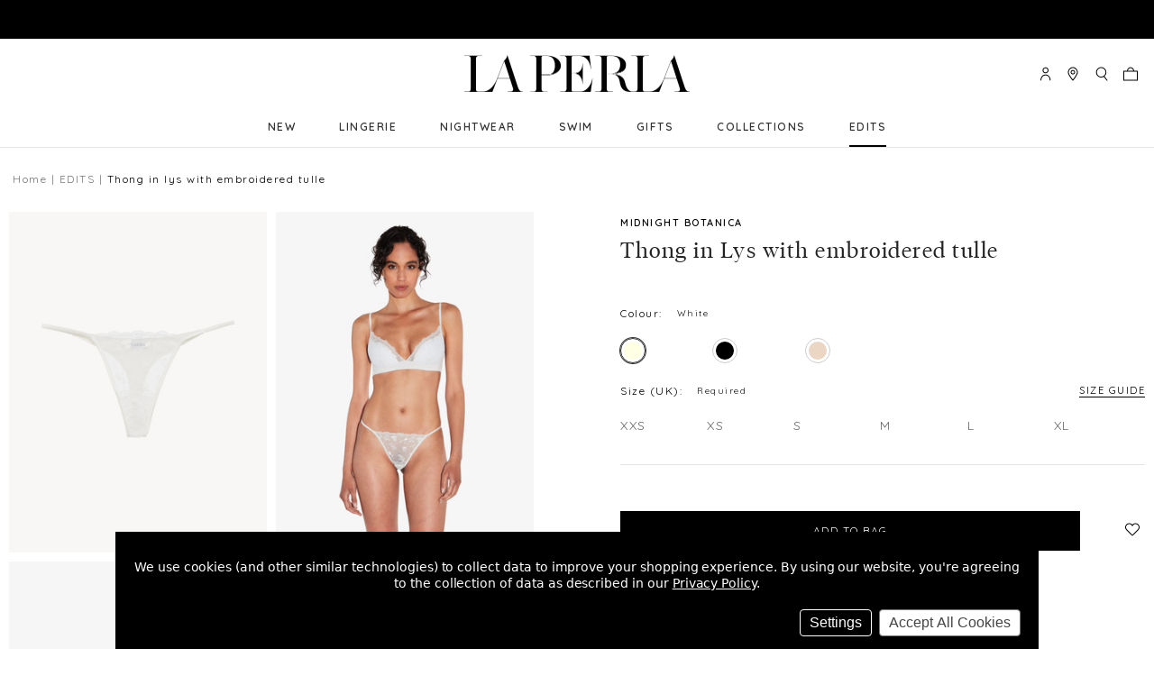

--- FILE ---
content_type: text/html; charset=UTF-8
request_url: https://laperla.com/thong-in-lys-with-embroidered-tulle/
body_size: 28215
content:
 <!DOCTYPE html>
<html class="no-js" lang="en">
    <head>
        <title>Thong in Lys with embroidered tulle | La Perla</title>

        <link rel="dns-prefetch preconnect" href="https://cdn11.bigcommerce.com/s-xpcbzfctks" crossorigin><link rel="dns-prefetch preconnect" href="https://fonts.googleapis.com/" crossorigin><link rel="dns-prefetch preconnect" href="https://fonts.gstatic.com/" crossorigin>
        <meta property="og:url" content="https://laperla.com/thong-in-lys-with-embroidered-tulle/" /><meta property="og:site_name" content="La Perla - UK" /><meta name="keywords" content="Cotton camisole in white"><meta name="description" content="A powerful blend of contemporary femininity and everyday luxury, the Midnight Botanica collection combines romantic detailing and tactile fabrics in timeless pieces that are designed to be treasured. The exceptional Thong in Lys is crafted from soft stetch cotton and beautiful tulle that&#039;s embroidered with delicate florals, and is cut to create a flawless silhouette under your most form-fitting silhouettes."><link rel='canonical' href='https://laperla.com/thong-in-lys-with-embroidered-tulle/' /><meta name='platform' content='bigcommerce.stencil' /><meta property="og:type" content="product" />
<meta property="og:title" content="Thong in Lys with embroidered tulle" />
<meta property="og:description" content="A powerful blend of contemporary femininity and everyday luxury, the Midnight Botanica collection combines romantic detailing and tactile fabrics in timeless pieces that are designed to be treasured. The exceptional Thong in Lys is crafted from soft stetch cotton and beautiful tulle that&#039;s embroidered with delicate florals, and is cut to create a flawless silhouette under your most form-fitting silhouettes." />
<meta property="og:image" content="https://cdn11.bigcommerce.com/s-xpcbzfctks/products/2711/images/13824/CFIPLM0055730_NAA018_100__81022.1684156409.386.513.jpg?c=1" />
<meta property="pinterest:richpins" content="enabled" />

        <meta name="facebook-domain-verification" content="ttlj1inx7ltsf4ppdao5qwgvfy1g0n"/>

        

        

        <link href="https://cdn11.bigcommerce.com/s-xpcbzfctks/product_images/favicon.ico" rel="shortcut icon" />
        <meta name="viewport" content="width=device-width" />

        <script>
            document.documentElement.className = document.documentElement.className.replace('no-js', 'js');
        </script>

        <script>
            window.lazySizesConfig = window.lazySizesConfig || {};
            window.lazySizesConfig.loadMode = 1;
        </script>
        <script async src="https://cdn11.bigcommerce.com/s-xpcbzfctks/stencil/868bf7d0-5406-013c-5429-3e91a5a1a83f/e/67cb5070-c921-013c-51a2-4ad816eb30ff/dist/theme-bundle.head_async.js"></script>

        <script async src="https://cdnjs.cloudflare.com/polyfill/v3/polyfill.min.js?features=DocumentFragment%2CDocumentFragment.prototype.append%2CElement.prototype.closest%2CElement.prototype.dataset%2CIntersectionObserver%2CIntersectionObserverEntry%2CMutationObserver%2Ces2016%2CURL%2CObject.entries%2CObject.assign%2CObject.keys%2CObject.values%2CObject.defineProperty%2CObject.create%2CObject.preventExtensions%2CObject.seal%2CObject.setPrototypeOf%2CObject.isSealed%2CObject.isFrozen%2CObject.isExtensible%2CObject.is%2CObject.getPrototypeOf%2CObject.getOwnPropertySymbols%2CObject.getOwnPropertyNames%2CObject.getOwnPropertyDescriptors%2CObject.getOwnPropertyDescriptor%2CObject.fromEntries%2CObject.freeze%2CObject.defineProperties"></script>

        <link href="https://fonts.googleapis.com/css?family=Quicksand:600,400%7CBelleza:400%7COswald:700,400&display=swap" rel="stylesheet">
        <link data-stencil-stylesheet href="https://cdn11.bigcommerce.com/s-xpcbzfctks/stencil/868bf7d0-5406-013c-5429-3e91a5a1a83f/e/67cb5070-c921-013c-51a2-4ad816eb30ff/simplebar/simplebar.min.css" rel="stylesheet">
        <link data-stencil-stylesheet href="https://cdn11.bigcommerce.com/s-xpcbzfctks/stencil/868bf7d0-5406-013c-5429-3e91a5a1a83f/e/67cb5070-c921-013c-51a2-4ad816eb30ff/css/theme-04032dd0-6043-013c-3eba-76b404a9f740.css" rel="stylesheet">
        <!-- Start Tracking Code for analytics_facebook -->

<script data-bc-cookie-consent="4" type="text/plain">
!function(f,b,e,v,n,t,s){if(f.fbq)return;n=f.fbq=function(){n.callMethod?n.callMethod.apply(n,arguments):n.queue.push(arguments)};if(!f._fbq)f._fbq=n;n.push=n;n.loaded=!0;n.version='2.0';n.queue=[];t=b.createElement(e);t.async=!0;t.src=v;s=b.getElementsByTagName(e)[0];s.parentNode.insertBefore(t,s)}(window,document,'script','https://connect.facebook.net/en_US/fbevents.js');

fbq('set', 'autoConfig', 'false', '433900974475764');
fbq('dataProcessingOptions', []);
fbq('init', '433900974475764', {"external_id":"a2a6bf89-272b-4063-af61-678199fa7a0e"});
fbq('set', 'agent', 'bigcommerce', '433900974475764');

function trackEvents() {
    var pathName = window.location.pathname;

    fbq('track', 'PageView', {}, "");

    // Search events start -- only fire if the shopper lands on the /search.php page
    if (pathName.indexOf('/search.php') === 0 && getUrlParameter('search_query')) {
        fbq('track', 'Search', {
            content_type: 'product_group',
            content_ids: [],
            search_string: getUrlParameter('search_query')
        });
    }
    // Search events end

    // Wishlist events start -- only fire if the shopper attempts to add an item to their wishlist
    if (pathName.indexOf('/wishlist.php') === 0 && getUrlParameter('added_product_id')) {
        fbq('track', 'AddToWishlist', {
            content_type: 'product_group',
            content_ids: []
        });
    }
    // Wishlist events end

    // Lead events start -- only fire if the shopper subscribes to newsletter
    if (pathName.indexOf('/subscribe.php') === 0 && getUrlParameter('result') === 'success') {
        fbq('track', 'Lead', {});
    }
    // Lead events end

    // Registration events start -- only fire if the shopper registers an account
    if (pathName.indexOf('/login.php') === 0 && getUrlParameter('action') === 'account_created') {
        fbq('track', 'CompleteRegistration', {}, "");
    }
    // Registration events end

    

    function getUrlParameter(name) {
        var cleanName = name.replace(/[\[]/, '\[').replace(/[\]]/, '\]');
        var regex = new RegExp('[\?&]' + cleanName + '=([^&#]*)');
        var results = regex.exec(window.location.search);
        return results === null ? '' : decodeURIComponent(results[1].replace(/\+/g, ' '));
    }
}

if (window.addEventListener) {
    window.addEventListener("load", trackEvents, false)
}
</script>
<noscript><img height="1" width="1" style="display:none" alt="null" src="https://www.facebook.com/tr?id=433900974475764&ev=PageView&noscript=1&a=plbigcommerce1.2&eid="/></noscript>

<!-- End Tracking Code for analytics_facebook -->

<!-- Start Tracking Code for analytics_siteverification -->

<!-- Google Tag Manager (noscript) -->
<noscript><iframe src="https://www.googletagmanager.com/ns.html?id=GTM-M5RTXJ&gtm_auth=Tf32NE5-Pr3lDGgeGZG7Hw&gtm_preview=env-342&gtm_cookies_win=x"
height="0" width="0" style="display:none;visibility:hidden"></iframe></noscript>
<!-- End Google Tag Manager (noscript) -->

<meta name="google-site-verification" content="FntD0y-2owWha46-MZH4kGG7dTXthGMqYbOuhnijBHM" />





<!-- End Tracking Code for analytics_siteverification -->


<script type="text/javascript" src="https://checkout-sdk.bigcommerce.com/v1/loader.js" defer ></script>
<script>window.consentManagerStoreConfig = function () { return {"storeName":"La Perla - UK","privacyPolicyUrl":"https:\/\/laperla.com\/privacy","writeKey":null,"improvedConsentManagerEnabled":true,"AlwaysIncludeScriptsWithConsentTag":true}; };</script>
<script type="text/javascript" src="https://cdn11.bigcommerce.com/shared/js/bodl-consent-32a446f5a681a22e8af09a4ab8f4e4b6deda6487.js" integrity="sha256-uitfaufFdsW9ELiQEkeOgsYedtr3BuhVvA4WaPhIZZY=" crossorigin="anonymous" defer></script>
<script type="text/javascript" src="https://cdn11.bigcommerce.com/shared/js/storefront/consent-manager-config-3013a89bb0485f417056882e3b5cf19e6588b7ba.js" defer></script>
<script type="text/javascript" src="https://cdn11.bigcommerce.com/shared/js/storefront/consent-manager-08633fe15aba542118c03f6d45457262fa9fac88.js" defer></script>
<script type="text/javascript">
var BCData = {"product_attributes":{"sku":"CFIPLM0055730_NAA018","upc":null,"mpn":null,"gtin":null,"weight":null,"base":false,"image":null,"price":{"price_range":[],"retail_price_range":[]},"out_of_stock_behavior":"label_option","out_of_stock_message":"Out of stock","available_modifier_values":[],"available_variant_values":[24307,24313,24308,24309,24310,24311,24312],"in_stock_attributes":[24307,24313,24308,24309,24310,24311,24312],"selected_attributes":[],"stock":null,"instock":true,"stock_message":null,"purchasable":false,"purchasing_message":"","call_for_price_message":""}};
</script>
<script>
                            var cssElement = document.createElement('link');
                            cssElement.rel = 'stylesheet';
                            cssElement.id = 'GEPIStyles';
                            cssElement.href = '//gepi.global-e.com/includes/css/793';
                            document.getElementsByTagName('head')[0].appendChild(cssElement);</script><script src=https://www.googleoptimize.com/optimize.js?id=OPT-5VQ6WT6></script><script src="https://r1-t.trackedlink.net/_dmpt.js" type="text/javascript"></script>
<script type="text/javascript">
_dmSetDomain("laperla.com");
(function(w,d,u,t,o,c){w['dmtrackingobjectname']=o;c=d.createElement(t);c.async=1;c.src=u;t=d.getElementsByTagName 
                (t)[0];t.parentNode.insertBefore(c,t);w[o]=w[o]||function(){(w[o].q=w[o].q||[]).push(arguments);};
                })(window, document, '//static.trackedweb.net/js/_dmptv4.js', 'script', 'dmPt');

window.dmPt('create', 'DM-7096281244-01');
window.dmPt('track');
</script><script data-bc-cookie-consent="2" type="text/plain" src="https://assets.xgen.dev/js/ce25eb79134f31b9eb0a3cdfd923dd10/integration.js"></script><script data-bc-cookie-consent="3" type="text/plain">
    (function(c,l,a,r,i,t,y){
        c[a]=c[a]||function(){(c[a].q=c[a].q||[]).push(arguments)};
        t=l.createElement(r);t.async=1;t.src="https://www.clarity.ms/tag/"+i;
        y=l.getElementsByTagName(r)[0];y.parentNode.insertBefore(t,y);
    })(window, document, "clarity", "script", "ik63m4c04u");
</script>
<script nonce="">
(function () {
    var xmlHttp = new XMLHttpRequest();

    xmlHttp.open('POST', 'https://bes.gcp.data.bigcommerce.com/nobot');
    xmlHttp.setRequestHeader('Content-Type', 'application/json');
    xmlHttp.send('{"store_id":"1000915172","timezone_offset":"1.0","timestamp":"2026-01-20T13:52:00.17642100Z","visit_id":"7066c73f-967b-4eb1-a79d-56100d2b67c2","channel_id":1}');
})();
</script>



        <script type="text/javascript" src="https://static.sketchfab.com/api/sketchfab-viewer-1.12.1.js"></script>
          <script>(function(w,d,s,l,i){w[l]=w[l]||[];w[l].push({'gtm.start':
  new Date().getTime(),event:'gtm.js'});var f=d.getElementsByTagName(s)[0],
  j=d.createElement(s),dl=l!='dataLayer'?'&l='+l:'';j.async=true;j.src=
  'https://www.googletagmanager.com/gtm.js?id='+i+dl;f.parentNode.insertBefore(j,f);
  })(window,document,'script','dataLayer','GTM-M5RTXJ');</script>

    </head>

    <body class="theme--white-banner page-type--product pages-product path--thong-in-lys-with-embroidered-tullehome   product--CFIPLM0055730 product-sku--CFIPLM0055730_NAA018  laperla-com" data-gecountry="GB">

        <svg data-src="https://cdn11.bigcommerce.com/s-xpcbzfctks/stencil/868bf7d0-5406-013c-5429-3e91a5a1a83f/e/67cb5070-c921-013c-51a2-4ad816eb30ff/img/icon-sprite.svg" class="icons-svg-sprite"></svg>
        <a class="is-srOnly" href="#maincontent">Skip to main content</a>

         <div class="banners banners--top">
    <div class="banner service-update">
        <span><div id="GlobaleFreeShippingBannerContainer"></div></span>
    </div>
</div>
<header
    class="header"
>
    <div class="navMain-container">
        <a
            href="#"
            class="mobileMenu-toggle"
            data-mobile-menu-toggle="menu"
            aria-label="Toggle menu"
        >
            <span class="mobileMenu-toggleIcon">Toggle menu</span>
        </a>
        <div class="navLocalisation">
    <ul class="navLocalisation-section navLocalisation-section--storeSelector">
    <li class="navLocalisation-item" tabindex="-1">
        <button
            class="button button--transparent navLocalisation-action navLocalisation-action--storeSelector"
            aria-controls="storeSelection"
            aria-expanded="false"
        >
            La Perla - UK
            <i class="icon icon-dropdown" aria-hidden="true" tabindex="-1">
                <svg tabindex="-1">
                    <use tabindex="-1" xlink:href="#icon-chevron-down"/>
                </svg>
            </i>
        </button>
    </li>
</ul>
        <ul class="navLocalisation-section navLocalisation-section--currencySelector">
    <li class="navLocalisation-item" tabindex="-1">
        <button
            class="button button--transparent navLocalisation-action navLocalisation-action--currencySelector has-dropdown"
            aria-controls="currencySelection"
            aria-expanded="false"
            aria-hidden="true"
            data-dropdown="currencySelection"
        >
            EUR
            <span class="icon icon-dropdown" aria-hidden="true" tabindex="-1">
                <svg tabindex="-1">
                    <use tabindex="-1" xlink:href="#icon-chevron-down"/>
                </svg>
            </span>
        </button>
        <ul class="dropdown-menu" id="currencySelection" data-dropdown-content aria-hidden="true">
                    <li class="dropdown-menu-item" tabindex="-1">
                        <a href="https://laperla.com/thong-in-lys-with-embroidered-tulle/?setCurrencyId=1">
                                British Pounds
                        </a>
                    </li>
        </ul>
    </li>
</ul>
</div>
         <div class="header-logo header-logo--center">
            <a href="https://laperla.com/">
            <div class="header-logo-image-container">
                <img class="header-logo-image" src="https://cdn11.bigcommerce.com/s-xpcbzfctks/images/stencil/500x83/lp-logo-500x83_1629369286__87470.original.png" alt="La Perla - UK">
            </div>
</a>
        </div>
         <nav class="navUser" aria-label="Menu">
    <ul class="navUser-section navUser-section--alt">
        <li class="navUser-item navUser-item--compare">
            <a class="navUser-action navUser-action--compare" href="/compare" data-compare-nav>Compare <span class="countPill countPill--positive countPill--alt"></span></a>
        </li>
        <li class="navUser-item navUser-item--account">
                <a class="navUser-action navUser-action-signIn" href="/login.php">
                    <span class="is-srOnly" tabindex="-1">Sign in</span>
                    <span class="icon" aria-hidden="true">
                        <svg tabindex="-1">
                            <use tabindex="-1" xlink:href="#icon-LaPerla_Icon_Account"/>
                        </svg>
                    </span>
                </a>
                    <span class="navUser-or">or</span> <a class="navUser-action navUser-action-signUp" href="/login.php?action=create_account">Register</a>
        </li>
        <li class="navUser-item navUser-item--storeFinder">
            <a class="navUser-action navUser-action--storeFinder" href="/stores" data-search="storeFinder" aria-controls="storeFinder" aria-expanded="false">
                <span class="is-srOnly" tabindex="-1">common.store-finder</span>
                <span class="icon" aria-hidden="true">
                    <svg tabindex="-1">
                        <use tabindex="-1" xlink:href="#icon-LaPerla_Icon_Pin"/>
                    </svg>
                </span>
            </a>
        </li>
        <li class="navUser-item navUser-item--quickSearch">
            <a class="navUser-action navUser-action--quickSearch" href="#" data-search="quickSearch" aria-controls="quickSearch" aria-expanded="false">
                <span class="is-srOnly" tabindex="-1">Search</span>
                <span class="icon" aria-hidden="true">
                    <svg tabindex="-1">
                        <use tabindex="-1" xlink:href="#icon-LaPerla_Icon_Search"/>
                    </svg>
                </span>
                <span class="quick-search-close-button" aria-hidden="true">╳</span>
            </a>
        </li>
        <li class="navUser-item navUser-item--cart">
            <a
                class="navUser-action navUser-action-cart"
                id="nav-action-cart"
                data-cart-preview
                data-dropdown="cart-preview-dropdown"
                data-options="align:right"
                href="/cart.php"
                title="Shopping Bag">
                <span class="icon" aria-hidden="true">
                    <svg tabindex="-1">
                        <use tabindex="-1" xlink:href="#icon-LaPerla_Icon_Bag"/>
                    </svg>
                </span>
                <span class="countPill cart-quantity"></span>
            </a>

            <div class="dropdown-menu" id="cart-preview-dropdown" data-dropdown-content aria-hidden="true"></div>
        </li>
    </ul>
    <div class="dropdown dropdown--quickSearch" id="quickSearch" aria-hidden="true" tabindex="-1" data-prevent-quick-search-close>
        <div class="container" role="search">
    <button class="button button--transparent close">
        <span aria-hidden="true">╳</span>
    </button>
    <form class="form" action="/search.php">
        <div class="form-fieldset">
            <div class="form-field">
                <label class="is-srOnly" for="navigation-search_query"
                    >Search</label
                >
                <input
                    class="form-input"
                    data-search-quick
                    name="search_query"
                    id="navigation-search_query"
                    data-error-message="Search field cannot be empty."
                    placeholder="Search"
                    autocomplete="off"
                    value=""
                />
                <button
                    class="button button--transparent form-prefixPostfix-button--postfix"
                    type="submit"
                    name="Search"
                    aria-label="Search"
                >
                    <span class="icon" aria-hidden="true" tabindex="-1">
                        <svg tabindex="-1">
                            <use tabindex="-1" xlink:href="#icon-LaPerla_Icon_Search" />
                        </svg>
                    </span>
                </button>
            </div>
        </div>
    </form>
    <section class="quickSearchResults" data-bind="html: results"></section>
</div>
    </div>
</nav>

    </div>
    <div class="navPages-container" id="menu" data-menu>
        <nav class="navPages" aria-label="Main Menu">
    <ul class="navPages-list navPages-list--pages">
        <li class="navPages-item navPages-item--new navPages-item-first">
             <a class="navPages-action" href="https://laperla.com/new/">NEW</a>
  
        </li>
                <li class="navPages-item navPages-item--lingerie ">
             <a class="navPages-action has-subMenu" href="https://laperla.com/lingerie/" data-collapsible="navPages-27">
    Lingerie <span class="icon icon-dropdown navPages-action-moreIcon" aria-hidden="true"><svg><use xlink:href="#icon-chevron-right" /></svg></span>
</a>
<div class="navPage-subMenu" id="navPages-27" aria-hidden="true" tabindex="-1">
    <div class="container">
        <ul class="navPage-subMenu-list">
            <li class="navPage-subMenu-item-back">
                <span class="icon icon-back" aria-hidden="true">
                    <svg>
                        <use xlink:href="#icon-chevron-left"></use>
                    </svg>
                </span>
                <a class="navPage-subMenu-action navPages-action navPages-action-backButton" href="#">Back</a>
            </li>
            <li class="navPage-subMenu-item">
                <a class="navPage-subMenu-action navPages-action top-level"
                   href="https://laperla.com/lingerie/"
                   aria-label="All Lingerie" 
                >
                    Lingerie
                </a>
            </li>
                    <li class="navPage-subMenu-item">
                        <div class="desktop-childList">
                            <a
                                class="navPage-subMenu-action navPages-action has-subMenu"
                                href="https://laperla.com/bras/">
                                Bras
                            </a>
                            <ul class="navPage-childList">
                                <li class="navPage-childList-item">
                                    <a class="navPage-childList-action navPages-action" href="https://laperla.com/bras/balconette/">Balconette</a>
                                </li>
                                <li class="navPage-childList-item">
                                    <a class="navPage-childList-action navPages-action" href="https://laperla.com/bras/bandeau/">Bandeau</a>
                                </li>
                                <li class="navPage-childList-item">
                                    <a class="navPage-childList-action navPages-action" href="https://laperla.com/bras/bralettes/">Bralette</a>
                                </li>
                                <li class="navPage-childList-item">
                                    <a class="navPage-childList-action navPages-action" href="https://laperla.com/bras/non-wired/">Non-wired</a>
                                </li>
                                <li class="navPage-childList-item">
                                    <a class="navPage-childList-action navPages-action" href="https://laperla.com/bras/plunge/">Plunge</a>
                                </li>
                                <li class="navPage-childList-item">
                                    <a class="navPage-childList-action navPages-action" href="https://laperla.com/bras/padded/">Padded</a>
                                </li>
                                <li class="navPage-childList-item">
                                    <a class="navPage-childList-action navPages-action" href="https://laperla.com/bras/push-up/">Push-up</a>
                                </li>
                                <li class="navPage-childList-item">
                                    <a class="navPage-childList-action navPages-action" href="https://laperla.com/bras/strapless/">Strapless</a>
                                </li>
                                <li class="navPage-childList-item">
                                    <a class="navPage-childList-action navPages-action" href="https://laperla.com/bras/t-shirt/">T-shirt</a>
                                </li>
                                <li class="navPage-childList-item">
                                    <a class="navPage-childList-action navPages-action" href="https://laperla.com/bras/triangle/">Triangle</a>
                                </li>
                                <li class="navPage-childList-item">
                                    <a class="navPage-childList-action navPages-action" href="https://laperla.com/bras/underwired/">Underwired</a>
                                </li>
                            </ul>
                        </div>
                        <div class="mobile-childList">
                            <a class="navPages-action has-subMenu" href="https://laperla.com/bras/" data-collapsible="navPages-46">
    Bras <span class="icon icon-dropdown navPages-action-moreIcon" aria-hidden="true"><svg><use xlink:href="#icon-chevron-right" /></svg></span>
</a>
<div class="navPage-subMenu" id="navPages-46" aria-hidden="true" tabindex="-1">
    <div class="container">
        <ul class="navPage-subMenu-list">
            <li class="navPage-subMenu-item-back">
                <span class="icon icon-back" aria-hidden="true">
                    <svg>
                        <use xlink:href="#icon-chevron-left"></use>
                    </svg>
                </span>
                <a class="navPage-subMenu-action navPages-action navPages-action-backButton" href="#">Back</a>
            </li>
            <li class="navPage-subMenu-item">
                <a class="navPage-subMenu-action navPages-action top-level"
                   href="https://laperla.com/bras/"
                   aria-label="All Bras" 
                >
                    Bras
                </a>
            </li>
            <div class="no-children-container">
                        <li class="navPage-subMenu-item no-children">
                            <a class="navPage-subMenu-action navPages-action" href="https://laperla.com/bras/balconette/">Balconette</a>
                        </li>
                        <li class="navPage-subMenu-item no-children">
                            <a class="navPage-subMenu-action navPages-action" href="https://laperla.com/bras/bandeau/">Bandeau</a>
                        </li>
                        <li class="navPage-subMenu-item no-children">
                            <a class="navPage-subMenu-action navPages-action" href="https://laperla.com/bras/bralettes/">Bralette</a>
                        </li>
                        <li class="navPage-subMenu-item no-children">
                            <a class="navPage-subMenu-action navPages-action" href="https://laperla.com/bras/non-wired/">Non-wired</a>
                        </li>
                        <li class="navPage-subMenu-item no-children">
                            <a class="navPage-subMenu-action navPages-action" href="https://laperla.com/bras/plunge/">Plunge</a>
                        </li>
                        <li class="navPage-subMenu-item no-children">
                            <a class="navPage-subMenu-action navPages-action" href="https://laperla.com/bras/padded/">Padded</a>
                        </li>
                        <li class="navPage-subMenu-item no-children">
                            <a class="navPage-subMenu-action navPages-action" href="https://laperla.com/bras/push-up/">Push-up</a>
                        </li>
                        <li class="navPage-subMenu-item no-children">
                            <a class="navPage-subMenu-action navPages-action" href="https://laperla.com/bras/strapless/">Strapless</a>
                        </li>
                        <li class="navPage-subMenu-item no-children">
                            <a class="navPage-subMenu-action navPages-action" href="https://laperla.com/bras/t-shirt/">T-shirt</a>
                        </li>
                        <li class="navPage-subMenu-item no-children">
                            <a class="navPage-subMenu-action navPages-action" href="https://laperla.com/bras/triangle/">Triangle</a>
                        </li>
                        <li class="navPage-subMenu-item no-children">
                            <a class="navPage-subMenu-action navPages-action" href="https://laperla.com/bras/underwired/">Underwired</a>
                        </li>
            </div>
        </ul>
            <!--  Category preview image -->
            <div class="image-container">
                <img src="https://cdn11.bigcommerce.com/s-xpcbzfctks/images/stencil/original/i/bras_300x300__87888.original.jpg" alt="All Bras" />
                <a href="https://laperla.com/bras/">Shop All Bras</a>
            </div>
        <div data-content-region="category_navigation_images"></div>
    </div>
</div>
                        </div>
                    </li>
                    <li class="navPage-subMenu-item">
                        <div class="desktop-childList">
                            <a
                                class="navPage-subMenu-action navPages-action has-subMenu"
                                href="https://laperla.com/knickers/">
                                Knickers
                            </a>
                            <ul class="navPage-childList">
                                <li class="navPage-childList-item">
                                    <a class="navPage-childList-action navPages-action" href="https://laperla.com/knickers/brazilian/">Brazilian</a>
                                </li>
                                <li class="navPage-childList-item">
                                    <a class="navPage-childList-action navPages-action" href="https://laperla.com/knickers/g-string-thong/">G string &amp; Thong</a>
                                </li>
                                <li class="navPage-childList-item">
                                    <a class="navPage-childList-action navPages-action" href="https://laperla.com/knickers/highwaist/">High-waist</a>
                                </li>
                                <li class="navPage-childList-item">
                                    <a class="navPage-childList-action navPages-action" href="https://laperla.com/knickers/hipster/">Hipster</a>
                                </li>
                                <li class="navPage-childList-item">
                                    <a class="navPage-childList-action navPages-action" href="https://laperla.com/knickers/mid-rise/">Mid-rise</a>
                                </li>
                            </ul>
                        </div>
                        <div class="mobile-childList">
                            <a class="navPages-action has-subMenu" href="https://laperla.com/knickers/" data-collapsible="navPages-35">
    Knickers <span class="icon icon-dropdown navPages-action-moreIcon" aria-hidden="true"><svg><use xlink:href="#icon-chevron-right" /></svg></span>
</a>
<div class="navPage-subMenu" id="navPages-35" aria-hidden="true" tabindex="-1">
    <div class="container">
        <ul class="navPage-subMenu-list">
            <li class="navPage-subMenu-item-back">
                <span class="icon icon-back" aria-hidden="true">
                    <svg>
                        <use xlink:href="#icon-chevron-left"></use>
                    </svg>
                </span>
                <a class="navPage-subMenu-action navPages-action navPages-action-backButton" href="#">Back</a>
            </li>
            <li class="navPage-subMenu-item">
                <a class="navPage-subMenu-action navPages-action top-level"
                   href="https://laperla.com/knickers/"
                   aria-label="All Knickers" 
                >
                    Knickers
                </a>
            </li>
            <div class="no-children-container">
                        <li class="navPage-subMenu-item no-children">
                            <a class="navPage-subMenu-action navPages-action" href="https://laperla.com/knickers/brazilian/">Brazilian</a>
                        </li>
                        <li class="navPage-subMenu-item no-children">
                            <a class="navPage-subMenu-action navPages-action" href="https://laperla.com/knickers/g-string-thong/">G string &amp; Thong</a>
                        </li>
                        <li class="navPage-subMenu-item no-children">
                            <a class="navPage-subMenu-action navPages-action" href="https://laperla.com/knickers/highwaist/">High-waist</a>
                        </li>
                        <li class="navPage-subMenu-item no-children">
                            <a class="navPage-subMenu-action navPages-action" href="https://laperla.com/knickers/hipster/">Hipster</a>
                        </li>
                        <li class="navPage-subMenu-item no-children">
                            <a class="navPage-subMenu-action navPages-action" href="https://laperla.com/knickers/mid-rise/">Mid-rise</a>
                        </li>
            </div>
        </ul>
            <!--  Category preview image -->
            <div class="image-container">
                <img src="https://cdn11.bigcommerce.com/s-xpcbzfctks/images/stencil/original/m/briefs_300x300__43647.original.jpg" alt="All Knickers" />
                <a href="https://laperla.com/knickers/">Shop All Knickers</a>
            </div>
        <div data-content-region="category_navigation_images"></div>
    </div>
</div>
                        </div>
                    </li>
            <div class="no-children-container">
                        <li class="navPage-subMenu-item no-children">
                            <a class="navPage-subMenu-action navPages-action" href="https://laperla.com/lingerie/the-fitting-room/">The Fitting Lab</a>
                        </li>
                        <li class="navPage-subMenu-item no-children">
                            <a class="navPage-subMenu-action navPages-action" href="https://laperla.com/lingerie/bodysuits-bustiers/">Bodysuits &amp; Bustiers</a>
                        </li>
                        <li class="navPage-subMenu-item no-children">
                            <a class="navPage-subMenu-action navPages-action" href="https://laperla.com/lingerie/shapewear/">Shapewear</a>
                        </li>
                        <li class="navPage-subMenu-item no-children">
                            <a class="navPage-subMenu-action navPages-action" href="https://laperla.com/lingerie/basics/">Basics</a>
                        </li>
                        <li class="navPage-subMenu-item no-children">
                            <a class="navPage-subMenu-action navPages-action" href="https://laperla.com/lingerie/suspender-belts/">Suspender Belts</a>
                        </li>
            </div>
        </ul>
            <!--  Category preview image -->
            <div class="image-container">
                <img src="https://cdn11.bigcommerce.com/s-xpcbzfctks/images/stencil/original/g/lingerie_300x300__17185.original.jpg" alt="All Lingerie" />
                <a href="https://laperla.com/lingerie/">Shop All Lingerie</a>
            </div>
        <div data-content-region="category_navigation_images"></div>
    </div>
</div>
  
        </li>
                <li class="navPages-item navPages-item--nightwear ">
             <a class="navPages-action has-subMenu" href="https://laperla.com/nightwear/" data-collapsible="navPages-24">
    Nightwear <span class="icon icon-dropdown navPages-action-moreIcon" aria-hidden="true"><svg><use xlink:href="#icon-chevron-right" /></svg></span>
</a>
<div class="navPage-subMenu" id="navPages-24" aria-hidden="true" tabindex="-1">
    <div class="container">
        <ul class="navPage-subMenu-list">
            <li class="navPage-subMenu-item-back">
                <span class="icon icon-back" aria-hidden="true">
                    <svg>
                        <use xlink:href="#icon-chevron-left"></use>
                    </svg>
                </span>
                <a class="navPage-subMenu-action navPages-action navPages-action-backButton" href="#">Back</a>
            </li>
            <li class="navPage-subMenu-item">
                <a class="navPage-subMenu-action navPages-action top-level"
                   href="https://laperla.com/nightwear/"
                   aria-label="All Nightwear" 
                >
                    Nightwear
                </a>
            </li>
            <div class="no-children-container">
                        <li class="navPage-subMenu-item no-children">
                            <a class="navPage-subMenu-action navPages-action" href="https://laperla.com/nightwear/pyjamas/">Pyjamas</a>
                        </li>
                        <li class="navPage-subMenu-item no-children">
                            <a class="navPage-subMenu-action navPages-action" href="https://laperla.com/lingerie/slips-dresses/">Slips &amp; Dresses</a>
                        </li>
                        <li class="navPage-subMenu-item no-children">
                            <a class="navPage-subMenu-action navPages-action" href="https://laperla.com/nightwear/camisoles/">Camisoles</a>
                        </li>
                        <li class="navPage-subMenu-item no-children">
                            <a class="navPage-subMenu-action navPages-action" href="https://laperla.com/nightwear/robes/">Robes</a>
                        </li>
                        <li class="navPage-subMenu-item no-children">
                            <a class="navPage-subMenu-action navPages-action" href="https://laperla.com/nightwear/loungewear/">Loungewear</a>
                        </li>
                        <li class="navPage-subMenu-item no-children">
                            <a class="navPage-subMenu-action navPages-action" href="https://laperla.com/nightwear/sleep-shorts-separates/">Sleep Shorts &amp; Trousers</a>
                        </li>
                        <li class="navPage-subMenu-item no-children">
                            <a class="navPage-subMenu-action navPages-action" href="https://laperla.com/nightwear/silk/">Silk Nightwear</a>
                        </li>
            </div>
        </ul>
            <!--  Category preview image -->
            <div class="image-container">
                <img src="https://cdn11.bigcommerce.com/s-xpcbzfctks/images/stencil/original/s/nightwear_300x300__32312.original.jpg" alt="All Nightwear" />
                <a href="https://laperla.com/nightwear/">Shop All Nightwear</a>
            </div>
        <div data-content-region="category_navigation_images"></div>
    </div>
</div>
  
        </li>
                <li class="navPages-item navPages-item--swim ">
             <a class="navPages-action has-subMenu" href="https://laperla.com/swimwear/" data-collapsible="navPages-28">
    Swim <span class="icon icon-dropdown navPages-action-moreIcon" aria-hidden="true"><svg><use xlink:href="#icon-chevron-right" /></svg></span>
</a>
<div class="navPage-subMenu" id="navPages-28" aria-hidden="true" tabindex="-1">
    <div class="container">
        <ul class="navPage-subMenu-list">
            <li class="navPage-subMenu-item-back">
                <span class="icon icon-back" aria-hidden="true">
                    <svg>
                        <use xlink:href="#icon-chevron-left"></use>
                    </svg>
                </span>
                <a class="navPage-subMenu-action navPages-action navPages-action-backButton" href="#">Back</a>
            </li>
            <li class="navPage-subMenu-item">
                <a class="navPage-subMenu-action navPages-action top-level"
                   href="https://laperla.com/swimwear/"
                   aria-label="All Swim" 
                >
                    Swim
                </a>
            </li>
            <div class="no-children-container">
                        <li class="navPage-subMenu-item no-children">
                            <a class="navPage-subMenu-action navPages-action" href="https://laperla.com/swimwear/coverups/">Cover-ups</a>
                        </li>
                        <li class="navPage-subMenu-item no-children">
                            <a class="navPage-subMenu-action navPages-action" href="https://laperla.com/swimwear/swimsuits/">Swimsuits</a>
                        </li>
                        <li class="navPage-subMenu-item no-children">
                            <a class="navPage-subMenu-action navPages-action" href="https://laperla.com/swimwear/bikinis/">Bikinis</a>
                        </li>
                        <li class="navPage-subMenu-item no-children">
                            <a class="navPage-subMenu-action navPages-action" href="https://laperla.com/swim/swimwear-collections/">Swimwear Collections</a>
                        </li>
            </div>
        </ul>
            <!--  Category preview image -->
            <div class="image-container">
                <img src="https://cdn11.bigcommerce.com/s-xpcbzfctks/images/stencil/original/o/swim_300x300__77590.original.jpg" alt="All Swim" />
                <a href="https://laperla.com/swimwear/">Shop All Swim</a>
            </div>
        <div data-content-region="category_navigation_images"></div>
    </div>
</div>
  
        </li>
                <li class="navPages-item navPages-item--gifts ">
             <a class="navPages-action has-subMenu" href="https://laperla.com/gifts/" data-collapsible="navPages-127">
    Gifts <span class="icon icon-dropdown navPages-action-moreIcon" aria-hidden="true"><svg><use xlink:href="#icon-chevron-right" /></svg></span>
</a>
<div class="navPage-subMenu" id="navPages-127" aria-hidden="true" tabindex="-1">
    <div class="container">
        <ul class="navPage-subMenu-list">
            <li class="navPage-subMenu-item-back">
                <span class="icon icon-back" aria-hidden="true">
                    <svg>
                        <use xlink:href="#icon-chevron-left"></use>
                    </svg>
                </span>
                <a class="navPage-subMenu-action navPages-action navPages-action-backButton" href="#">Back</a>
            </li>
            <li class="navPage-subMenu-item">
                <a class="navPage-subMenu-action navPages-action top-level"
                   href="https://laperla.com/gifts/"
                   aria-label="All Gifts" 
                >
                    Gifts
                </a>
            </li>
            <div class="no-children-container">
                        <li class="navPage-subMenu-item no-children">
                            <a class="navPage-subMenu-action navPages-action" href="https://laperla.com/personalised-gift-ideas/">Personalisation</a>
                        </li>
            </div>
        </ul>
            <!--  Category preview image -->
            <div class="image-container">
                <img src="https://cdn11.bigcommerce.com/s-xpcbzfctks/images/stencil/original/o/gifts_300x300__52701.original.jpg" alt="All Gifts" />
                <a href="https://laperla.com/gifts/">Shop All Gifts</a>
            </div>
        <div data-content-region="category_navigation_images"></div>
    </div>
</div>
  
        </li>
                <li class="navPages-item navPages-item--collections ">
             <a class="navPages-action has-subMenu" href="https://laperla.com/collections/" data-collapsible="navPages-74">
    Collections <span class="icon icon-dropdown navPages-action-moreIcon" aria-hidden="true"><svg><use xlink:href="#icon-chevron-right" /></svg></span>
</a>
<div class="navPage-subMenu" id="navPages-74" aria-hidden="true" tabindex="-1">
    <div class="container">
        <ul class="navPage-subMenu-list">
            <li class="navPage-subMenu-item-back">
                <span class="icon icon-back" aria-hidden="true">
                    <svg>
                        <use xlink:href="#icon-chevron-left"></use>
                    </svg>
                </span>
                <a class="navPage-subMenu-action navPages-action navPages-action-backButton" href="#">Back</a>
            </li>
            <li class="navPage-subMenu-item">
                <a class="navPage-subMenu-action navPages-action top-level"
                   href="https://laperla.com/collections/"
                   aria-label="All Collections" 
                >
                    Collections
                </a>
            </li>
                    <li class="navPage-subMenu-item">
                        <div class="desktop-childList">
                            <a
                                class="navPage-subMenu-action navPages-action has-subMenu"
                                href="https://laperla.com/collections/most-loved/">
                                MOST LOVED
                            </a>
                            <ul class="navPage-childList">
                                <li class="navPage-childList-item">
                                    <a class="navPage-childList-action navPages-action" href="https://laperla.com/collections/most-loved/reimagined/">REIMAGINED</a>
                                </li>
                                <li class="navPage-childList-item">
                                    <a class="navPage-childList-action navPages-action" href="https://laperla.com/collections/most-loved/souple/">SOUPLE</a>
                                </li>
                                <li class="navPage-childList-item">
                                    <a class="navPage-childList-action navPages-action" href="https://laperla.com/collections/most-loved/maison/">MAISON</a>
                                </li>
                                <li class="navPage-childList-item">
                                    <a class="navPage-childList-action navPages-action" href="https://laperla.com/collections/most-loved/petit-macrame/">PETIT MACRAMÉ</a>
                                </li>
                                <li class="navPage-childList-item">
                                    <a class="navPage-childList-action navPages-action" href="https://laperla.com/collections/most-loved/silk/">SILK</a>
                                </li>
                            </ul>
                        </div>
                        <div class="mobile-childList">
                            <a class="navPages-action has-subMenu" href="https://laperla.com/collections/most-loved/" data-collapsible="navPages-243">
    MOST LOVED <span class="icon icon-dropdown navPages-action-moreIcon" aria-hidden="true"><svg><use xlink:href="#icon-chevron-right" /></svg></span>
</a>
<div class="navPage-subMenu" id="navPages-243" aria-hidden="true" tabindex="-1">
    <div class="container">
        <ul class="navPage-subMenu-list">
            <li class="navPage-subMenu-item-back">
                <span class="icon icon-back" aria-hidden="true">
                    <svg>
                        <use xlink:href="#icon-chevron-left"></use>
                    </svg>
                </span>
                <a class="navPage-subMenu-action navPages-action navPages-action-backButton" href="#">Back</a>
            </li>
            <li class="navPage-subMenu-item">
                <a class="navPage-subMenu-action navPages-action top-level"
                   href="https://laperla.com/collections/most-loved/"
                   aria-label="All MOST LOVED" 
                >
                    MOST LOVED
                </a>
            </li>
            <div class="no-children-container">
                        <li class="navPage-subMenu-item no-children">
                            <a class="navPage-subMenu-action navPages-action" href="https://laperla.com/collections/most-loved/reimagined/">REIMAGINED</a>
                        </li>
                        <li class="navPage-subMenu-item no-children">
                            <a class="navPage-subMenu-action navPages-action" href="https://laperla.com/collections/most-loved/souple/">SOUPLE</a>
                        </li>
                        <li class="navPage-subMenu-item no-children">
                            <a class="navPage-subMenu-action navPages-action" href="https://laperla.com/collections/most-loved/maison/">MAISON</a>
                        </li>
                        <li class="navPage-subMenu-item no-children">
                            <a class="navPage-subMenu-action navPages-action" href="https://laperla.com/collections/most-loved/petit-macrame/">PETIT MACRAMÉ</a>
                        </li>
                        <li class="navPage-subMenu-item no-children">
                            <a class="navPage-subMenu-action navPages-action" href="https://laperla.com/collections/most-loved/silk/">SILK</a>
                        </li>
            </div>
        </ul>
            <!--  Category preview image -->
            <div class="image-container">
                <img src="https://cdn11.bigcommerce.com/s-xpcbzfctks/images/stencil/original/v/camisoles_300x300__88480.original.jpg" alt="All MOST LOVED" />
                <a href="https://laperla.com/collections/most-loved/">Shop All MOST LOVED</a>
            </div>
        <div data-content-region="category_navigation_images"></div>
    </div>
</div>
                        </div>
                    </li>
            <div class="no-children-container">
            </div>
        </ul>
            <!--  Category preview image -->
            <div class="image-container">
                <img src="https://cdn11.bigcommerce.com/s-xpcbzfctks/images/stencil/original/u/all-collections_300x300__18568.original.jpg" alt="All Collections" />
                <a href="https://laperla.com/collections/">Shop All Collections</a>
            </div>
        <div data-content-region="category_navigation_images"></div>
    </div>
</div>
  
        </li>
                <li class="navPages-item navPages-item--edits ">
             <a class="navPages-action has-subMenu activePage" href="https://laperla.com/edits/" data-collapsible="navPages-263">
    EDITS <span class="icon icon-dropdown navPages-action-moreIcon" aria-hidden="true"><svg><use xlink:href="#icon-chevron-right" /></svg></span>
</a>
<div class="navPage-subMenu" id="navPages-263" aria-hidden="true" tabindex="-1">
    <div class="container">
        <ul class="navPage-subMenu-list">
            <li class="navPage-subMenu-item-back">
                <span class="icon icon-back" aria-hidden="true">
                    <svg>
                        <use xlink:href="#icon-chevron-left"></use>
                    </svg>
                </span>
                <a class="navPage-subMenu-action navPages-action navPages-action-backButton" href="#">Back</a>
            </li>
            <li class="navPage-subMenu-item">
                <a class="navPage-subMenu-action navPages-action top-level"
                   href="https://laperla.com/edits/"
                   aria-label="All EDITS" 
                >
                    EDITS
                </a>
            </li>
            <div class="no-children-container">
                        <li class="navPage-subMenu-item no-children">
                            <a class="navPage-subMenu-action navPages-action" href="https://laperla.com/new/featured/an-italian-escape/">An Italian Escape</a>
                        </li>
                        <li class="navPage-subMenu-item no-children">
                            <a class="navPage-subMenu-action navPages-action" href="https://laperla.com/new/featured/at-home-in-la-perla/">At Home in La Perla</a>
                        </li>
                        <li class="navPage-subMenu-item no-children">
                            <a class="navPage-subMenu-action navPages-action" href="https://laperla.com/new/featured/the-occasion-edit/">The Occasion Edit</a>
                        </li>
                        <li class="navPage-subMenu-item no-children">
                            <a class="navPage-subMenu-action navPages-action activePage" href="https://laperla.com/new/featured/the-seasonal-edit/">The Seasonal Edit</a>
                        </li>
                        <li class="navPage-subMenu-item no-children">
                            <a class="navPage-subMenu-action navPages-action" href="https://laperla.com/new/featured/the-bridal-edit/">The Bridal Edit</a>
                        </li>
            </div>
        </ul>
        <div data-content-region="category_navigation_images"></div>
    </div>
</div>
  
        </li>
           
    </ul>
    <ul class="navPages-list navPages-list--user">
            <li class="navPages-item navPages-item--currency navUser-item">
                <a
                    class="navPages-action has-subMenu"
                    href="#"
                    data-collapsible="navPages-currency"
                    aria-controls="navPages-currency"
                    aria-expanded="false"
                >
                    <span class="navPages-action-simplified navUser-action-open">
                        EUR
                    </span>
                    <span
                        class="icon icon-dropdown navPages-action-moreIcon navUser-action-open"
                        aria-hidden="true"
                        ><svg class="navUser-action-open">
                            <use
                                class="navUser-action-open"
                                xmlns:xlink="http://www.w3.org/1999/xlink"
                                xlink:href="#icon-chevron-right"
                            ></use>
                        </svg>
                    </span>
                </a>
                <div
                    class="navPage-subMenu"
                    id="navPages-currency"
                    aria-hidden="true"
                    tabindex="-1"
                >
                    <ul class="navPage-subMenu-list navPage-subMenu-list--horizontal">
                        <li class="navPage-subMenu-item-back">
                            <span class="icon icon-back" aria-hidden="true">
                                <svg>
                                    <use xlink:href="#icon-chevron-left"></use>
                                </svg>
                            </span>
                            <a class="navPage-subMenu-action navPages-action navPages-action-backButton" href="#">Back</a>
                        </li>
                                <li class="navPage-subMenu-item">
                                    <a
                                        class="navPage-subMenu-action navPages-action"
                                        href="https://laperla.com/thong-in-lys-with-embroidered-tulle/?setCurrencyId=1"
                                    >
                                            British Pounds
                                    </a>
                                </li>
                    </ul>
                </div>
            </li>
            <li class="navPages-item navPages-item--store-locator">
                <a class="navPages-action has-subMenu" href="/stores/" aria-controls="storeSelection" aria-expanded="false">
                    <span class="icon" aria-hidden="true">
                        <svg><use xlink:href="#icon-LaPerla_Icon_Pin"/></svg>
                    </span>
                    <span class="navPages-action-simplified">Stores</span>
                </a>
            </li>
        <li class="navPages-item auth">
            <a class="navPages-action" href="/login.php">
                <span class="icon" aria-hidden="true">
                    <svg><use xlink:href="#icon-LaPerla_Icon_Account"/></svg>
                </span>
                Sign in
            </a>
        </li>
             </ul>
</nav>
    </div>
</header>
<div data-content-region="header_bottom"></div>
        <div class="body" data-currency-code="EUR"> <!-- threeD-AB-Test --> <!-- complete-the-look-cart-preview-test --> <!-- align-bra-sizes-test -->
    <div class="mobileMenu--overlay"></div>
     
    <section class="container" id="maincontent">
        
        








        




    

<nav aria-label="Breadcrumb" class="breadcrumbs">
    <ul itemscope itemtype="http://schema.org/BreadcrumbList">
                <li class="breadcrumb " itemprop="itemListElement" itemscope itemtype="http://schema.org/ListItem">
                        <a href="https://laperla.com/" class="breadcrumb-label" itemprop="item"><span itemprop="name">Home</span></a>
                    <meta itemprop="position" content="1" />
                </li>
                <li class="breadcrumb " itemprop="itemListElement" itemscope itemtype="http://schema.org/ListItem">
                        <a href="https://laperla.com/edits/" class="breadcrumb-label" itemprop="item"><span itemprop="name">EDITS</span></a>
                    <meta itemprop="position" content="2" />
                </li>
                <li class="breadcrumb is-active" itemprop="itemListElement" itemscope itemtype="http://schema.org/ListItem">
                        <meta itemprop="item" content="https://laperla.com/thong-in-lys-with-embroidered-tulle/">
                        <span class="breadcrumb-label" itemprop="name" aria-current="page">Thong in lys with embroidered tulle</span>
                    <meta itemprop="position" content="3" />
                </li>
    </ul>
</nav>


<main
    id="product-page"
    itemscope
    itemtype="http://schema.org/Product"
    data-lang-qv="Quick view"
>
    
    







<div class="productView" data-entity-id="2711" >

    <section class="productView-thumbs" data-image-gallery>
        <div class="sticky-side">
            <ul class="productView-thumbnails">
                <li class="productView-thumbnail">
                        <a
                            class="productView-thumbnail-link"
                            href="https://cdn11.bigcommerce.com/s-xpcbzfctks/images/stencil/1280x1280/products/2711/13824/CFIPLM0055730_NAA018_100__81022.1684156409.jpg?c=1"
                        >
                        <img src="https://cdn11.bigcommerce.com/s-xpcbzfctks/images/stencil/50x50/products/2711/13824/CFIPLM0055730_NAA018_100__81022.1684156409.jpg?c=1" alt="Thong in Lys with embroidered tulle_0" data-sizes="auto"
    srcset="[data-uri]"
data-srcset="https://cdn11.bigcommerce.com/s-xpcbzfctks/images/stencil/80w/products/2711/13824/CFIPLM0055730_NAA018_100__81022.1684156409.jpg?c=1 80w, https://cdn11.bigcommerce.com/s-xpcbzfctks/images/stencil/160w/products/2711/13824/CFIPLM0055730_NAA018_100__81022.1684156409.jpg?c=1 160w, https://cdn11.bigcommerce.com/s-xpcbzfctks/images/stencil/320w/products/2711/13824/CFIPLM0055730_NAA018_100__81022.1684156409.jpg?c=1 320w, https://cdn11.bigcommerce.com/s-xpcbzfctks/images/stencil/640w/products/2711/13824/CFIPLM0055730_NAA018_100__81022.1684156409.jpg?c=1 640w, https://cdn11.bigcommerce.com/s-xpcbzfctks/images/stencil/960w/products/2711/13824/CFIPLM0055730_NAA018_100__81022.1684156409.jpg?c=1 960w, https://cdn11.bigcommerce.com/s-xpcbzfctks/images/stencil/1280w/products/2711/13824/CFIPLM0055730_NAA018_100__81022.1684156409.jpg?c=1 1280w, https://cdn11.bigcommerce.com/s-xpcbzfctks/images/stencil/1920w/products/2711/13824/CFIPLM0055730_NAA018_100__81022.1684156409.jpg?c=1 1920w, https://cdn11.bigcommerce.com/s-xpcbzfctks/images/stencil/2560w/products/2711/13824/CFIPLM0055730_NAA018_100__81022.1684156409.jpg?c=1 2560w"

class="lazyload"
loading="lazy"
 />
                        </a>
                    </li>
                <li class="productView-thumbnail">
                        <a
                            class="productView-thumbnail-link"
                            href="https://cdn11.bigcommerce.com/s-xpcbzfctks/images/stencil/1280x1280/products/2711/13826/CFIPLM0055730_NAA018_1__45466.1684156410.jpg?c=1"
                        >
                        <img src="https://cdn11.bigcommerce.com/s-xpcbzfctks/images/stencil/50x50/products/2711/13826/CFIPLM0055730_NAA018_1__45466.1684156410.jpg?c=1" alt="Thong in Lys with embroidered tulle_1" data-sizes="auto"
    srcset="[data-uri]"
data-srcset="https://cdn11.bigcommerce.com/s-xpcbzfctks/images/stencil/80w/products/2711/13826/CFIPLM0055730_NAA018_1__45466.1684156410.jpg?c=1 80w, https://cdn11.bigcommerce.com/s-xpcbzfctks/images/stencil/160w/products/2711/13826/CFIPLM0055730_NAA018_1__45466.1684156410.jpg?c=1 160w, https://cdn11.bigcommerce.com/s-xpcbzfctks/images/stencil/320w/products/2711/13826/CFIPLM0055730_NAA018_1__45466.1684156410.jpg?c=1 320w, https://cdn11.bigcommerce.com/s-xpcbzfctks/images/stencil/640w/products/2711/13826/CFIPLM0055730_NAA018_1__45466.1684156410.jpg?c=1 640w, https://cdn11.bigcommerce.com/s-xpcbzfctks/images/stencil/960w/products/2711/13826/CFIPLM0055730_NAA018_1__45466.1684156410.jpg?c=1 960w, https://cdn11.bigcommerce.com/s-xpcbzfctks/images/stencil/1280w/products/2711/13826/CFIPLM0055730_NAA018_1__45466.1684156410.jpg?c=1 1280w, https://cdn11.bigcommerce.com/s-xpcbzfctks/images/stencil/1920w/products/2711/13826/CFIPLM0055730_NAA018_1__45466.1684156410.jpg?c=1 1920w, https://cdn11.bigcommerce.com/s-xpcbzfctks/images/stencil/2560w/products/2711/13826/CFIPLM0055730_NAA018_1__45466.1684156410.jpg?c=1 2560w"

class="lazyload"
loading="lazy"
 />
                        </a>
                    </li>
                <li class="productView-thumbnail">
                        <a
                            class="productView-thumbnail-link"
                            href="https://cdn11.bigcommerce.com/s-xpcbzfctks/images/stencil/1280x1280/products/2711/13825/CFIPLM0055730_NAA018_2__88296.1684156410.jpg?c=1"
                        >
                        <img src="https://cdn11.bigcommerce.com/s-xpcbzfctks/images/stencil/50x50/products/2711/13825/CFIPLM0055730_NAA018_2__88296.1684156410.jpg?c=1" alt="Thong in Lys with embroidered tulle_2" data-sizes="auto"
    srcset="[data-uri]"
data-srcset="https://cdn11.bigcommerce.com/s-xpcbzfctks/images/stencil/80w/products/2711/13825/CFIPLM0055730_NAA018_2__88296.1684156410.jpg?c=1 80w, https://cdn11.bigcommerce.com/s-xpcbzfctks/images/stencil/160w/products/2711/13825/CFIPLM0055730_NAA018_2__88296.1684156410.jpg?c=1 160w, https://cdn11.bigcommerce.com/s-xpcbzfctks/images/stencil/320w/products/2711/13825/CFIPLM0055730_NAA018_2__88296.1684156410.jpg?c=1 320w, https://cdn11.bigcommerce.com/s-xpcbzfctks/images/stencil/640w/products/2711/13825/CFIPLM0055730_NAA018_2__88296.1684156410.jpg?c=1 640w, https://cdn11.bigcommerce.com/s-xpcbzfctks/images/stencil/960w/products/2711/13825/CFIPLM0055730_NAA018_2__88296.1684156410.jpg?c=1 960w, https://cdn11.bigcommerce.com/s-xpcbzfctks/images/stencil/1280w/products/2711/13825/CFIPLM0055730_NAA018_2__88296.1684156410.jpg?c=1 1280w, https://cdn11.bigcommerce.com/s-xpcbzfctks/images/stencil/1920w/products/2711/13825/CFIPLM0055730_NAA018_2__88296.1684156410.jpg?c=1 1920w, https://cdn11.bigcommerce.com/s-xpcbzfctks/images/stencil/2560w/products/2711/13825/CFIPLM0055730_NAA018_2__88296.1684156410.jpg?c=1 2560w"

class="lazyload"
loading="lazy"
 />
                        </a>
                    </li>
            </ul>
        </div>
    </section>

    <div class="sidebar-overlay" id="sizeGuide-sidebar-overlay"></div>
<div id="sizeGuide-sidebar" class="sizeGuide-sidebar-container">
  <div class="closebtn">
    <span aria-label="Close" class="closebtn-icon">╳</span>
  </div>

  <div class="inner-content">
                <h2 class="page-heading">Knickers Size guide</h2>
    <div class="measurement-selector-container hide">
      <ul class="tabs measurement-selector" data-tab role="tablist">
                    <li class="tab measurement-item is-active" role="presentation">
                      <a class="tab-title" href="#knickers-table" role="tab" tabindex="0" aria-selected="true" controls="tab-related">Knickers</a>
                    </li>
      </ul>
    </div>

    <div class="tabs-contents">
                <div role="tabpanel" aria-hidden="false" class="tab-content is-active" id="knickers-table">
                  <div class="content">
                    <div class="size-guide-table">
  <h2>International Sizing Chart</h2>
    <h2 class="small-heading">Knickers</h2>
    <table>
      <caption>Knickers</caption>
      <tr>
        <th class="active-store-it">IT</th>
        <th class="active-store-fr">FR</th>
        <th class="active-store-eu">EU</th>
        <th class="active-store-uk">UK</th>
        <th class="active-store-us">US</th>
      </tr>
      <tr>
        <td class="active-store-it">0</td>
        <td class="active-store-fr">36</td>
        <td class="active-store-eu">34</td>
        <td class="active-store-uk">8</td>
        <td class="active-store-us">XXS</td>
      </tr>
      <tr>
        <td class="active-store-it">1</td>
        <td class="active-store-fr">38</td>
        <td class="active-store-eu">36</td>
        <td class="active-store-uk">10</td>
        <td class="active-store-us">XS</td>
      </tr>
      <tr>
        <td class="active-store-it">2</td>
        <td class="active-store-fr">40</td>
        <td class="active-store-eu">38</td>
        <td class="active-store-uk">12</td>
        <td class="active-store-us">S</td>
      </tr>
      <tr>
        <td class="active-store-it">3</td>
        <td class="active-store-fr">42</td>
        <td class="active-store-eu">40</td>
        <td class="active-store-uk">14</td>
        <td class="active-store-us">M</td>
      </tr>
      <tr>
        <td class="active-store-it">4</td>
        <td class="active-store-fr">44</td>
        <td class="active-store-eu">42</td>
        <td class="active-store-uk">16</td>
        <td class="active-store-us">L</td>
      </tr>
      <tr>
        <td class="active-store-it">5</td>
        <td class="active-store-fr">48</td>
        <td class="active-store-eu">44</td>
        <td class="active-store-uk">18</td>
        <td class="active-store-us">XL</td>
      </tr>
      <tr>
        <td class="active-store-it">6</td>
        <td class="active-store-fr">50</td>
        <td class="active-store-eu">46</td>
        <td class="active-store-uk">20</td>
        <td class="active-store-us">XXL</td>
      </tr>
    </table>
  </div>

  <div class="size-guide-table">
    <h2 class="small-heading">Product Measurements</h2>
    <table>
      <caption>Product Measurements</caption>
      <tr>
        <th class="locale-it">IT</th>
        <th class="locale-fr">FR</th>
        <th class="locale-eu">EU</th>
        <th class="locale-uk">UK</th>
        <th class="locale-us">US</th>
        <th>Waist</th>
        <th>Hip</th>
      </tr>
      <tr>
        <td class="locale-it">0</td>
        <td class="locale-fr">36</td>
        <td class="locale-eu">34</td>
        <td class="locale-uk">8</td>
        <td class="locale-us">XXS</td>
        <td>58cm-62cm</td>
        <td>86cm-90cm</td>
      </tr>
      <tr>
        <td class="locale-it">1</td>
        <td class="locale-fr">38</td>
        <td class="locale-eu">36</td>
        <td class="locale-uk">10</td>
        <td class="locale-us">XS</td>
        <td>62cm-66cm</td>
        <td>90cm-94cm</td>
      </tr>
      <tr>
        <td class="locale-it">2</td>
        <td class="locale-fr">40</td>
        <td class="locale-eu">38</td>
        <td class="locale-uk">12</td>
        <td class="locale-us">S</td>
        <td>66cm-70cm</td>
        <td>96cm-100cm</td>
      </tr>
      <tr>
        <td class="locale-it">3</td>
        <td class="locale-fr">42</td>
        <td class="locale-eu">40</td>
        <td class="locale-uk">14</td>
        <td class="locale-us">M</td>
        <td>72cm-76cm</td>
        <td>102cm-106cm</td>
      </tr>
      <tr>
        <td class="locale-it">4</td>
        <td class="locale-fr">44</td>
        <td class="locale-eu">42</td>
        <td class="locale-uk">16</td>
        <td class="locale-us">L</td>
        <td>78cm-82cm</td>
        <td>108cm-112cm</td>
      </tr>
      <tr>
        <td class="locale-it">5</td>
        <td class="locale-fr">48</td>
        <td class="locale-eu">44</td>
        <td class="locale-uk">18</td>
        <td class="locale-us">XL</td>
        <td>84cm-88cm</td>
        <td>114cm-118cm</td>
      </tr>
    </table>
</div>                  </div>
                </div>
    </div>
  </div>
</div>
    <!-- Product Grid Template -->
    
<section class="productView-images productView-images-grid" data-image-gallery>
    <ul class="productView-images-large productView-images-grid-col-3">

                        <li class="productView-image" data-index="0">
    <a
        class="productView-image-link"
        href="https://cdn11.bigcommerce.com/s-xpcbzfctks/images/stencil/1280x1280/products/2711/13824/CFIPLM0055730_NAA018_100__81022.1684156409.jpg?c=1"
        data-image-gallery-item
        data-image-gallery-new-image-url="https://cdn11.bigcommerce.com/s-xpcbzfctks/images/stencil/500x659/products/2711/13824/CFIPLM0055730_NAA018_100__81022.1684156409.jpg?c=1"
        data-image-gallery-new-image-srcset="https://cdn11.bigcommerce.com/s-xpcbzfctks/images/stencil/80w/products/2711/13824/CFIPLM0055730_NAA018_100__81022.1684156409.jpg?c=1 80w, https://cdn11.bigcommerce.com/s-xpcbzfctks/images/stencil/160w/products/2711/13824/CFIPLM0055730_NAA018_100__81022.1684156409.jpg?c=1 160w, https://cdn11.bigcommerce.com/s-xpcbzfctks/images/stencil/320w/products/2711/13824/CFIPLM0055730_NAA018_100__81022.1684156409.jpg?c=1 320w, https://cdn11.bigcommerce.com/s-xpcbzfctks/images/stencil/640w/products/2711/13824/CFIPLM0055730_NAA018_100__81022.1684156409.jpg?c=1 640w, https://cdn11.bigcommerce.com/s-xpcbzfctks/images/stencil/960w/products/2711/13824/CFIPLM0055730_NAA018_100__81022.1684156409.jpg?c=1 960w, https://cdn11.bigcommerce.com/s-xpcbzfctks/images/stencil/1280w/products/2711/13824/CFIPLM0055730_NAA018_100__81022.1684156409.jpg?c=1 1280w, https://cdn11.bigcommerce.com/s-xpcbzfctks/images/stencil/1920w/products/2711/13824/CFIPLM0055730_NAA018_100__81022.1684156409.jpg?c=1 1920w, https://cdn11.bigcommerce.com/s-xpcbzfctks/images/stencil/2560w/products/2711/13824/CFIPLM0055730_NAA018_100__81022.1684156409.jpg?c=1 2560w"
        data-image-gallery-zoom-image-url="https://cdn11.bigcommerce.com/s-xpcbzfctks/images/stencil/1280x1280/products/2711/13824/CFIPLM0055730_NAA018_100__81022.1684156409.jpg?c=1"
    >
    <img src="https://cdn11.bigcommerce.com/s-xpcbzfctks/images/stencil/160w/products/2711/13824/CFIPLM0055730_NAA018_100__81022.1684156409.jpg?c=1" alt="Thong in Lys with embroidered tulle_0" data-sizes="auto"
    srcset="[data-uri]"
data-srcset="https://cdn11.bigcommerce.com/s-xpcbzfctks/images/stencil/80w/products/2711/13824/CFIPLM0055730_NAA018_100__81022.1684156409.jpg?c=1 80w, https://cdn11.bigcommerce.com/s-xpcbzfctks/images/stencil/160w/products/2711/13824/CFIPLM0055730_NAA018_100__81022.1684156409.jpg?c=1 160w, https://cdn11.bigcommerce.com/s-xpcbzfctks/images/stencil/320w/products/2711/13824/CFIPLM0055730_NAA018_100__81022.1684156409.jpg?c=1 320w, https://cdn11.bigcommerce.com/s-xpcbzfctks/images/stencil/640w/products/2711/13824/CFIPLM0055730_NAA018_100__81022.1684156409.jpg?c=1 640w, https://cdn11.bigcommerce.com/s-xpcbzfctks/images/stencil/960w/products/2711/13824/CFIPLM0055730_NAA018_100__81022.1684156409.jpg?c=1 960w, https://cdn11.bigcommerce.com/s-xpcbzfctks/images/stencil/1280w/products/2711/13824/CFIPLM0055730_NAA018_100__81022.1684156409.jpg?c=1 1280w, https://cdn11.bigcommerce.com/s-xpcbzfctks/images/stencil/1920w/products/2711/13824/CFIPLM0055730_NAA018_100__81022.1684156409.jpg?c=1 1920w, https://cdn11.bigcommerce.com/s-xpcbzfctks/images/stencil/2560w/products/2711/13824/CFIPLM0055730_NAA018_100__81022.1684156409.jpg?c=1 2560w"

class="lazyload"

 />
    </a>
</li>                        <li class="productView-image" data-index="1">
    <a
        class="productView-image-link"
        href="https://cdn11.bigcommerce.com/s-xpcbzfctks/images/stencil/1280x1280/products/2711/13826/CFIPLM0055730_NAA018_1__45466.1684156410.jpg?c=1"
        data-image-gallery-item
        data-image-gallery-new-image-url="https://cdn11.bigcommerce.com/s-xpcbzfctks/images/stencil/500x659/products/2711/13826/CFIPLM0055730_NAA018_1__45466.1684156410.jpg?c=1"
        data-image-gallery-new-image-srcset="https://cdn11.bigcommerce.com/s-xpcbzfctks/images/stencil/80w/products/2711/13826/CFIPLM0055730_NAA018_1__45466.1684156410.jpg?c=1 80w, https://cdn11.bigcommerce.com/s-xpcbzfctks/images/stencil/160w/products/2711/13826/CFIPLM0055730_NAA018_1__45466.1684156410.jpg?c=1 160w, https://cdn11.bigcommerce.com/s-xpcbzfctks/images/stencil/320w/products/2711/13826/CFIPLM0055730_NAA018_1__45466.1684156410.jpg?c=1 320w, https://cdn11.bigcommerce.com/s-xpcbzfctks/images/stencil/640w/products/2711/13826/CFIPLM0055730_NAA018_1__45466.1684156410.jpg?c=1 640w, https://cdn11.bigcommerce.com/s-xpcbzfctks/images/stencil/960w/products/2711/13826/CFIPLM0055730_NAA018_1__45466.1684156410.jpg?c=1 960w, https://cdn11.bigcommerce.com/s-xpcbzfctks/images/stencil/1280w/products/2711/13826/CFIPLM0055730_NAA018_1__45466.1684156410.jpg?c=1 1280w, https://cdn11.bigcommerce.com/s-xpcbzfctks/images/stencil/1920w/products/2711/13826/CFIPLM0055730_NAA018_1__45466.1684156410.jpg?c=1 1920w, https://cdn11.bigcommerce.com/s-xpcbzfctks/images/stencil/2560w/products/2711/13826/CFIPLM0055730_NAA018_1__45466.1684156410.jpg?c=1 2560w"
        data-image-gallery-zoom-image-url="https://cdn11.bigcommerce.com/s-xpcbzfctks/images/stencil/1280x1280/products/2711/13826/CFIPLM0055730_NAA018_1__45466.1684156410.jpg?c=1"
    >
    <img src="https://cdn11.bigcommerce.com/s-xpcbzfctks/images/stencil/160w/products/2711/13826/CFIPLM0055730_NAA018_1__45466.1684156410.jpg?c=1" alt="Thong in Lys with embroidered tulle_1" data-sizes="auto"
    srcset="[data-uri]"
data-srcset="https://cdn11.bigcommerce.com/s-xpcbzfctks/images/stencil/80w/products/2711/13826/CFIPLM0055730_NAA018_1__45466.1684156410.jpg?c=1 80w, https://cdn11.bigcommerce.com/s-xpcbzfctks/images/stencil/160w/products/2711/13826/CFIPLM0055730_NAA018_1__45466.1684156410.jpg?c=1 160w, https://cdn11.bigcommerce.com/s-xpcbzfctks/images/stencil/320w/products/2711/13826/CFIPLM0055730_NAA018_1__45466.1684156410.jpg?c=1 320w, https://cdn11.bigcommerce.com/s-xpcbzfctks/images/stencil/640w/products/2711/13826/CFIPLM0055730_NAA018_1__45466.1684156410.jpg?c=1 640w, https://cdn11.bigcommerce.com/s-xpcbzfctks/images/stencil/960w/products/2711/13826/CFIPLM0055730_NAA018_1__45466.1684156410.jpg?c=1 960w, https://cdn11.bigcommerce.com/s-xpcbzfctks/images/stencil/1280w/products/2711/13826/CFIPLM0055730_NAA018_1__45466.1684156410.jpg?c=1 1280w, https://cdn11.bigcommerce.com/s-xpcbzfctks/images/stencil/1920w/products/2711/13826/CFIPLM0055730_NAA018_1__45466.1684156410.jpg?c=1 1920w, https://cdn11.bigcommerce.com/s-xpcbzfctks/images/stencil/2560w/products/2711/13826/CFIPLM0055730_NAA018_1__45466.1684156410.jpg?c=1 2560w"

class="lazyload"

 />
    </a>
</li>                        <li class="productView-image" data-index="2">
    <a
        class="productView-image-link"
        href="https://cdn11.bigcommerce.com/s-xpcbzfctks/images/stencil/1280x1280/products/2711/13825/CFIPLM0055730_NAA018_2__88296.1684156410.jpg?c=1"
        data-image-gallery-item
        data-image-gallery-new-image-url="https://cdn11.bigcommerce.com/s-xpcbzfctks/images/stencil/500x659/products/2711/13825/CFIPLM0055730_NAA018_2__88296.1684156410.jpg?c=1"
        data-image-gallery-new-image-srcset="https://cdn11.bigcommerce.com/s-xpcbzfctks/images/stencil/80w/products/2711/13825/CFIPLM0055730_NAA018_2__88296.1684156410.jpg?c=1 80w, https://cdn11.bigcommerce.com/s-xpcbzfctks/images/stencil/160w/products/2711/13825/CFIPLM0055730_NAA018_2__88296.1684156410.jpg?c=1 160w, https://cdn11.bigcommerce.com/s-xpcbzfctks/images/stencil/320w/products/2711/13825/CFIPLM0055730_NAA018_2__88296.1684156410.jpg?c=1 320w, https://cdn11.bigcommerce.com/s-xpcbzfctks/images/stencil/640w/products/2711/13825/CFIPLM0055730_NAA018_2__88296.1684156410.jpg?c=1 640w, https://cdn11.bigcommerce.com/s-xpcbzfctks/images/stencil/960w/products/2711/13825/CFIPLM0055730_NAA018_2__88296.1684156410.jpg?c=1 960w, https://cdn11.bigcommerce.com/s-xpcbzfctks/images/stencil/1280w/products/2711/13825/CFIPLM0055730_NAA018_2__88296.1684156410.jpg?c=1 1280w, https://cdn11.bigcommerce.com/s-xpcbzfctks/images/stencil/1920w/products/2711/13825/CFIPLM0055730_NAA018_2__88296.1684156410.jpg?c=1 1920w, https://cdn11.bigcommerce.com/s-xpcbzfctks/images/stencil/2560w/products/2711/13825/CFIPLM0055730_NAA018_2__88296.1684156410.jpg?c=1 2560w"
        data-image-gallery-zoom-image-url="https://cdn11.bigcommerce.com/s-xpcbzfctks/images/stencil/1280x1280/products/2711/13825/CFIPLM0055730_NAA018_2__88296.1684156410.jpg?c=1"
    >
    <img src="https://cdn11.bigcommerce.com/s-xpcbzfctks/images/stencil/160w/products/2711/13825/CFIPLM0055730_NAA018_2__88296.1684156410.jpg?c=1" alt="Thong in Lys with embroidered tulle_2" data-sizes="auto"
    srcset="[data-uri]"
data-srcset="https://cdn11.bigcommerce.com/s-xpcbzfctks/images/stencil/80w/products/2711/13825/CFIPLM0055730_NAA018_2__88296.1684156410.jpg?c=1 80w, https://cdn11.bigcommerce.com/s-xpcbzfctks/images/stencil/160w/products/2711/13825/CFIPLM0055730_NAA018_2__88296.1684156410.jpg?c=1 160w, https://cdn11.bigcommerce.com/s-xpcbzfctks/images/stencil/320w/products/2711/13825/CFIPLM0055730_NAA018_2__88296.1684156410.jpg?c=1 320w, https://cdn11.bigcommerce.com/s-xpcbzfctks/images/stencil/640w/products/2711/13825/CFIPLM0055730_NAA018_2__88296.1684156410.jpg?c=1 640w, https://cdn11.bigcommerce.com/s-xpcbzfctks/images/stencil/960w/products/2711/13825/CFIPLM0055730_NAA018_2__88296.1684156410.jpg?c=1 960w, https://cdn11.bigcommerce.com/s-xpcbzfctks/images/stencil/1280w/products/2711/13825/CFIPLM0055730_NAA018_2__88296.1684156410.jpg?c=1 1280w, https://cdn11.bigcommerce.com/s-xpcbzfctks/images/stencil/1920w/products/2711/13825/CFIPLM0055730_NAA018_2__88296.1684156410.jpg?c=1 1920w, https://cdn11.bigcommerce.com/s-xpcbzfctks/images/stencil/2560w/products/2711/13825/CFIPLM0055730_NAA018_2__88296.1684156410.jpg?c=1 2560w"

class="lazyload"

 />
    </a>
</li>    </ul>

    <div class="media-icons">
    </div>
</section>

    <section class="productView-details productView-details-product">
        <div class="sticky-side">
            <div class="productView-product">
                    <a href="https://laperla.com/midnight-botanica/" itemprop="url"><span class="productView-collection"  itemprop="name">MIDNIGHT BOTANICA</span></a>
                <h1 class="productView-title" itemprop="name">
                    <span class="productView-title--long">Thong in Lys with embroidered tulle</span>
                    <span class="productView-title--short">
                        Thong in Lys with embroidered tulle
                    </span>
                </h1>
                <div class="productView-price">
                        
         <div class="price-section price-section--saving price" style="display: none;">
                <span class="price">(You save</span>
                <span data-product-price-saved class="price price--saving">
                    
                </span>
                <span class="price">)</span>
         </div>
                </div>
                <div class="klarna-pdp klarna-pdp--uk">
                    <!-- Placement v2 -->
                    <klarna-placement
                        data-key="credit-promotion-auto-size"
                        data-locale="en-GB"
                        data-purchase-amount="0"
                    ></klarna-placement>
                    <!-- end Placement -->
                </div>

                <div data-content-region="product_below_price"></div>
                <div class="productView-rating">
                </div>
                
                <dl class="productView-info" data-parent-sku="CFIPLM0055730_NAA018">
                    <dt class="productView-info-name sku-label">SKU:</dt>
                    <dd class="productView-info-value" data-product-sku itemprop="sku">CFIPLM0055730_NAA018</dd>
                    <dt class="productView-info-name upc-label" style="display: none;">UPC:</dt>
                    <dd class="productView-info-value" data-product-upc></dd>
                        
                        

                        <div class="productView-info-bulkPricing">
                                                    </div>

                            <dt class="productView-info-name">Collection:</dt>
                            <dd class="productView-info-value">MIDNIGHT BOTANICA</dd>
                            <dt class="productView-info-name">Season:</dt>
                            <dd class="productView-info-value">1</dd>
                            <dt class="productView-info-name">Year:</dt>
                            <dd class="productView-info-value">2022</dd>
                            <dt class="productView-info-name">Product Detail:</dt>
                            <dd class="productView-info-value"><ul><li>Midnight Botanica Thong in Lys</li><li>Soft stretch cotton and embroidered tulle</li><li>89% Cotton, 11% Elastane</li></ul>.</dd>
                            <dt class="productView-info-name">Care Instructions:</dt>
                            <dd class="productView-info-value">For product care instructions please click <a href="/care">here</a></dd>
                            <dt class="productView-info-name">Size Fit:</dt>
                            <dd class="productView-info-value">Model is Height 5'10"/180cm, Full bust 85cm/33in, Waist 61cm/24in, Hip 90cm/35in. Model wears a size S.</dd>
                            <dt class="productView-info-name">ParentID:</dt>
                            <dd class="productView-info-value">CFIPLM0055730</dd>
                            <dt class="productView-info-name">Colour Code:</dt>
                            <dd class="productView-info-value">#FFFFE4</dd>
                            <dt class="productView-info-name">Country:</dt>
                            <dd class="productView-info-value">Portugal</dd>
                            <dt class="productView-info-name">hscode:</dt>
                            <dd class="productView-info-value">62121090</dd>
                            <dt class="productView-info-name">Material:</dt>
                            <dd class="productView-info-value">89% Cotton, 11% Elastane</dd>
                            <dt class="productView-info-name">Marketing Color:</dt>
                            <dd class="productView-info-value">Lys</dd>
                </dl>
            </div>

            <div class="productView-details-options description-test-below">

                <div class="productView-options">
                    <form class="form" method="post" action="" enctype="multipart/form-data"
                        data-cart-item-add>
                        <input type="hidden" name="action" value="add">
                        <input type="hidden" name="product_id" value="2711"/>

                        <div data-product-option-change style="display:none;">

                           <!-- The Fit start -->
                            <div class="fit-size-contaner">

                                <script>
                                    var thefit_garment = {
                                        id: 'CFIPLM0055730_NAA018',
                                        tags: ['0']
                                    };
                                </script>

                                <div id="thefit-widget" style="display: none" class="" labelKey="US Size"></div>

                            </div>
                            <!-- The Fit end -->

                                <div class="form-field size" data-product-attribute="set-rectangle">
    <div class="form-field-heading">
        <label class="form-label form-label--alternate form-label--inlineSmall Size">
            Size (UK):
            <span data-option-value></span>
                <small>Required</small>
        </label>

            <a class="link-sizeGuide size-guide-link" href="/sizes/">Size guide</a>
    </div>

    <fieldset>
        <legend></legend>
        <div class="form-field-values size-options" data-option-id="7516" data-simplebar>
                <div class="form-radio-container">
                    <input
                        class="form-radio"
                        type="radio"
                        id="attribute_rectangle__7516_24307"
                        name="attribute[7516]"
                        value="24307"
                        data-label=XXS
                        data-option-id="7516"
                        data-option-value="24307"
                        required>
                    <label class="form-option" for="attribute_rectangle__7516_24307" data-product-attribute-value="24307">
                        <span class="form-option-variant">XXS</span>
                    </label>
                </div>
                <div class="form-radio-container">
                    <input
                        class="form-radio"
                        type="radio"
                        id="attribute_rectangle__7516_24308"
                        name="attribute[7516]"
                        value="24308"
                        data-label=XS
                        data-option-id="7516"
                        data-option-value="24308"
                        required>
                    <label class="form-option" for="attribute_rectangle__7516_24308" data-product-attribute-value="24308">
                        <span class="form-option-variant">XS</span>
                    </label>
                </div>
                <div class="form-radio-container">
                    <input
                        class="form-radio"
                        type="radio"
                        id="attribute_rectangle__7516_24309"
                        name="attribute[7516]"
                        value="24309"
                        data-label=S
                        data-option-id="7516"
                        data-option-value="24309"
                        required>
                    <label class="form-option" for="attribute_rectangle__7516_24309" data-product-attribute-value="24309">
                        <span class="form-option-variant">S</span>
                    </label>
                </div>
                <div class="form-radio-container">
                    <input
                        class="form-radio"
                        type="radio"
                        id="attribute_rectangle__7516_24310"
                        name="attribute[7516]"
                        value="24310"
                        data-label=M
                        data-option-id="7516"
                        data-option-value="24310"
                        required>
                    <label class="form-option" for="attribute_rectangle__7516_24310" data-product-attribute-value="24310">
                        <span class="form-option-variant">M</span>
                    </label>
                </div>
                <div class="form-radio-container">
                    <input
                        class="form-radio"
                        type="radio"
                        id="attribute_rectangle__7516_24311"
                        name="attribute[7516]"
                        value="24311"
                        data-label=L
                        data-option-id="7516"
                        data-option-value="24311"
                        required>
                    <label class="form-option" for="attribute_rectangle__7516_24311" data-product-attribute-value="24311">
                        <span class="form-option-variant">L</span>
                    </label>
                </div>
                <div class="form-radio-container">
                    <input
                        class="form-radio"
                        type="radio"
                        id="attribute_rectangle__7516_24312"
                        name="attribute[7516]"
                        value="24312"
                        data-label=XL
                        data-option-id="7516"
                        data-option-value="24312"
                        required>
                    <label class="form-option" for="attribute_rectangle__7516_24312" data-product-attribute-value="24312">
                        <span class="form-option-variant">XL</span>
                    </label>
                </div>
        </div>
    </fieldset>
</div>

                                 
    <div class="form-field colour" data-option-id="7517" data-product-attribute="swatch">
        <label class="form-label form-label--alternate form-label--inlineSmall">
            Colour:
            <span data-option-value></span>
 
                <small>White</small>
        </label>
 
            <div class="form-radio-container">
                <input class="form-radio" type="radio" name="attribute[7517]" value="24313" id="attribute_swatch_7517_24313" data-option-value="24313" data-label="White"checked data-default required>
                <label class="form-option form-option-swatch" for="attribute_swatch_7517_24313" data-product-attribute-value="24313" title="White">
                    White
                                <span class='form-option-variant form-option-variant--color' title="White" style="background-color: #FFFFE4"></span>
                </label>
            </div>
 
        <div class="form-radio-container loading"></div>
    </div>
 

                        </div>


                        <div class="personalisation-panel">
    <div class="personalisation-buttons-block">                
        <div class="form-action">
            <div class="select-size-error-message">
                <p>Please select a size option before continuing</p>
            </div>
            
            <input 
                id="select-size-to-personalise-btn"
                type="button"
                class="button button--white" 
                value="Select a size to personalise" 
            />
            <div class="personalisation-loading-overlay"><img src="https://cdn11.bigcommerce.com/s-xpcbzfctks/stencil/868bf7d0-5406-013c-5429-3e91a5a1a83f/e/67cb5070-c921-013c-51a2-4ad816eb30ff/img/loading.svg" alt="Loading"></div>
            <input
                id="add-personalisation-btn"
                type="button"
                class="button button--white" 
                value="Add personalisation" 
            />
        </div>
    </div>
</div>                        <div class="personalisation-modal-container" data-product-id="2711">
    <div class="personalisation-modal-inner">
        <div class="personalisation-modal-content">
            <div class="sticky-header mobile">
                <div class="personalisation-topbar mobile">
                    <div class="personalisation-info">
                        <span>?</span>
                    </div>
                    <div class="personalisation-header-name initials-mobile">
                        <span class="personalisation-subhead">Complimentary Personalisation</span>
                        <h1 class="personalisation-heading">Embroidered Initials</h1>
                    </div>
                    <div class="personalisation-header-name summary-mobile">
                        <h1 class="personalisation-heading">Summary</h1>
                    </div>
                    <div class="close-personalisation-btn">
                        <span aria-label="Close" class="close-btn">✕</span>
                    </div>
                </div>
                <div class="personalisation-image-container mobile">
                    <div class="personalisation-image"></div>
                </div>
            </div>
            <div class="personalisation-main-section">
                <div class="left-side">
                    <div class="personalisation-image-container desktop">
                        <div class="personalisation-image"></div>
                    </div>
                </div>
                <div class="right-side">
                    <div class="right-side-inner">

                        <div class="personalisation-topbar desktop">
                            <div class="personalisation-info">
                                <span>?</span>
                            </div>
                            <div class="close-personalisation-btn" tabindex="0">
                                <span aria-label="Close" class="close-btn">✕</span>
                            </div>
                        </div>

                        <div class="embroidered-initials-container" id="edit-pers">
                            <div class="embroidered-initials-inner">
                                <div class="personalisation-header-name desktop embroidery">
                                    <span class="personalisation-subhead">Complimentary Personalisation</span>
                                    <h1 class="personalisation-heading">Embroidered Initials</h1>
                                </div>
                            </div>
                        </div>

                        <div class="personalisation-summary-container" id="summary-container">
                            <div class="summary-inner">

                                <div class="personalisation-header-name desktop summary">
                                    <h1 class="personalisation-heading">Summary</h1>
                                </div>

                                <div class="item-preview">
                                    <ul class="previewCartList">
                                        <li class="previewCartItem">
                                            <div class="previewCartItem-image">
                                                    <img src="https://cdn11.bigcommerce.com/s-xpcbzfctks/images/stencil/50x50/products/2711/13824/CFIPLM0055730_NAA018_100__81022.1684156409.jpg?c=1" alt="Thong in Lys with embroidered tulle_0" data-sizes="auto"
    srcset="[data-uri]"
data-srcset="https://cdn11.bigcommerce.com/s-xpcbzfctks/images/stencil/80w/products/2711/13824/CFIPLM0055730_NAA018_100__81022.1684156409.jpg?c=1 80w, https://cdn11.bigcommerce.com/s-xpcbzfctks/images/stencil/160w/products/2711/13824/CFIPLM0055730_NAA018_100__81022.1684156409.jpg?c=1 160w, https://cdn11.bigcommerce.com/s-xpcbzfctks/images/stencil/320w/products/2711/13824/CFIPLM0055730_NAA018_100__81022.1684156409.jpg?c=1 320w, https://cdn11.bigcommerce.com/s-xpcbzfctks/images/stencil/640w/products/2711/13824/CFIPLM0055730_NAA018_100__81022.1684156409.jpg?c=1 640w, https://cdn11.bigcommerce.com/s-xpcbzfctks/images/stencil/960w/products/2711/13824/CFIPLM0055730_NAA018_100__81022.1684156409.jpg?c=1 960w, https://cdn11.bigcommerce.com/s-xpcbzfctks/images/stencil/1280w/products/2711/13824/CFIPLM0055730_NAA018_100__81022.1684156409.jpg?c=1 1280w, https://cdn11.bigcommerce.com/s-xpcbzfctks/images/stencil/1920w/products/2711/13824/CFIPLM0055730_NAA018_100__81022.1684156409.jpg?c=1 1920w, https://cdn11.bigcommerce.com/s-xpcbzfctks/images/stencil/2560w/products/2711/13824/CFIPLM0055730_NAA018_100__81022.1684156409.jpg?c=1 2560w"

class="lazyload"
loading="lazy"
 />
                                            </div>
                                            <div class="previewCartItem-content">
                                                <span class="previewCartItem-collection">
                                                        MIDNIGHT BOTANICA
                                                </span>
                                                <h2 class="previewCartItem-name">
                                                    <a title="Thong in Lys with embroidered tulle">
                                                                Thong in Lys with embroidered tulle
                                                    </a>
                                                    <span class="previewCartItem-price" style="visibility: visible;">
                                                        <span style="visibility: visible;">
                                                                
         <div class="price-section price-section--saving price" style="display: none;">
                <span class="price">(You save</span>
                <span data-product-price-saved class="price price--saving">
                    
                </span>
                <span class="price">)</span>
         </div>
                                                        </span>
                                                    </span>
                                                </h2>
                                                <div class="previewCartItem-options">
                                                    <div>
                                                        <span class="previewCartItem-option-name">Colour:</span>
                                                        <span class="previewCartItem-option-value" id="colour-selection"></span>
                                                    </div>
                                                    <div>
                                                        <span class="previewCartItem-option-name">Size:</span>
                                                        <span class="previewCartItem-option-value" id="size-selection"></span>
                                                    </div>
                                                </div>
                                            </div>
                                        </li>
                                    </ul>
                                </div>

                                <div class="personalisation-summary-box">
                                    <h2 class="heading">Complimentary Personalisation</h2>
                                    <div class="personalisation-selected-result-details">
                                        <p><span>Font:</span> <span class="selected-font" id="font-selection"></span></p>
                                        <p><span>Initials:</span> <span class="selected-initials" id="initials-selection"></span></p>
                                        <p><span>Thread Colour:</span> <span class="selected-thread-colour" id="thread-colour-selection"></span></p>
                                        <p><span>Position:</span> <span class="selected-postion" id="position-selection"></span></p>
                                    </div>
                                </div>
                            
                                <div class="non-refundable">Visual is purely indicative of personalisation service. Personalised items are final sale and non-refundable. Estimated delivery 7 days. </div>
                            
                                <div class="terms-and-conditions">
                                    <input type="checkbox" name="accept" id="accept">
                                    <label for="accept">I accept the <a class="cta-link-terms-conditions" id="personalisation-terms-conditions-cta" tabindex="0">Personalisation Term&#x27;s &amp; Condition&#x27;s</a></label>
                                </div>

                                <div class="personalisation-error-message">
                                    <p>Please select or enter all personalisation options before adding to bag</p>
                                </div>

                                <div class="form-action add-to-bag-container">
                                    <input 
                                        id="add-to-bag" 
                                        data-wait-message="Adding to bag" 
                                        class="button button--primary add-bag-btn" 
                                        type="submit" 
                                        value="Add to Bag"
                                    >
                                </div>
                            </div>
                            <div class="advance-button-container sticky">
                                <div class="advance-button-inner">
                                    <a href="#summary-container" class="advance-button summary">
                                        <span>Summary</span>
                                        <div class="angle-icon">
                                            <span class="icon" aria-hidden="true">
                                                <svg>
                                                    <use xlink:href="#icon-chevron-down"></use>
                                                </svg>
                                            </span>
                                        </div>
                                    </a>
                                    <a href="#edit-pers" class="advance-button edit">
                                        <span>Edit personalisation</span>
                                        <div class="angle-icon">
                                            <span class="icon" aria-hidden="true">
                                                <svg>
                                                    <use xlink:href="#icon-chevron-up"></use>
                                                </svg>
                                            </span>
                                        </div>
                                    </a>
                                </div>
                            </div>
                        </div>
                    </div>
                </div>
            </div>
        </div>
    </div>
</div>

<div class="personalisation-modal" id="personalisation-terms-conditions-modal" tabindex="-1" role="dialog" aria-hidden="true">
    <div class="personalisation-modal-content">
        <div class="personalisation-modal-header">
            <div class="personalisation-modal-close-btn">
                <span aria-label="Close" class="modal-close-btn terms-conditions" tabindex="0">✕</span>
            </div>
            
        </div>
        <div class="personalisation-modal-body">
            <h1 class="modal-heading">Personalisation Terms &amp; Conditions</h1>

            <div class="modal-info">
                <p>Please allow for an additional 7 days of delivery on top of your country standard delivery time.</p>
                <p>Font type, size, colour and position will vary on the final product.</p>
                <p> </p>
            </div>
            
            <div class="modal-button-container">
                <input 
                    id="accept-terms-conditions-btn"
                    type="button"
                    class="button button--primary" 
                    value="Accept terms &amp; conditions" 
                />
            </div>
        </div>
    </div>
</div><div class="personalisation-modal" id="complimentary-personalisation-service-modal">
    <div class="personalisation-modal-content">
        <div class="personalisation-modal-header">
            <div class="personalisation-modal-close-btn" tabindex="0">
                <span aria-label="Close" class="modal-close-btn">✕</span>
            </div>
            
        </div>
        <div class="personalisation-modal-body">
            <h1 class="modal-heading">Complimentary Personalisation Service</h1>
            
            <div class="modal-info">
                <p>Whether you want to make the perfect piece of lingerie truly your own or elevatea lovingly chosen gift, make it truly personal with initials embroidered by our artisans in Italy.</p>
            </div>
            
            <div class="modal-button-container">
                <input
                    type="button"
                    class="button button--primary continue-personalisation-btn" 
                    value="Continue Personalisation" 
                />
                <input 
                    id="explore-personalisation-service-btn"
                    type="button"
                    class="button button--white" 
                    value="Explore Personalisation Service" 
                />
            </div>
        </div>
    </div>
</div><div class="personalisation-modal" id="leave-personalisation-modal" tabindex="-1" role="dialog" aria-hidden="true">
    <div class="personalisation-modal-content">
        <div class="personalisation-modal-header">
            <div class="personalisation-modal-close-btn">
                <span aria-label="Close" class="modal-close-btn leave" tabindex="0">✕</span>
            </div>
            
        </div>
        <div class="personalisation-modal-body">
            <h1 class="modal-heading">Leave personalisation</h1>

            <div class="modal-info">
                <p>If you leave this page your changes will not be saved. You will need to start your personalisation journey from the start.</p>
            </div>
            
            <div class="modal-button-container">
                <input
                    type="button"
                    class="button button--white continue-personalisation-btn" 
                    value="Continue Personalisation" 
                />
                <input 
                    id="exit-page-btn"
                    type="button"
                    class="button button--primary" 
                    value="Exit Page" 
                />
            </div>
        </div>
    </div>
</div>
                        <div class="form-field form-field--stock u-hiddenVisually">
                            <label class="form-label form-label--alternate">
                                Current Stock:
                                <span data-product-stock></span>
                            </label>
                        </div>
                            <div class="form-field form-field--increments">
        <label class="form-label form-label--alternate"
               for="qty[]">Quantity:</label>
            <div class="form-increment" data-quantity-change>
                <button class="button button--icon" data-action="dec">
                    <span class="is-srOnly">Decrease Quantity:</span>
                    <span class="icon" aria-hidden="true">
                        <svg>
                            <use xlink:href="#icon-keyboard-arrow-down"/>
                        </svg>
                    </span>
                </button>
                <input class="form-input form-input--incrementTotal"
                       id="qty[]"
                       name="qty[]"
                       type="tel"
                       value="1"
                       data-quantity-min="0"
                       data-quantity-max="0"
                       min="1"
                       pattern="[0-9]*"
                       aria-live="polite">
                <button class="button button--icon" data-action="inc">
                    <span class="is-srOnly">Increase Quantity:</span>
                    <span class="icon" aria-hidden="true">
                        <svg>
                            <use xlink:href="#icon-keyboard-arrow-up"/>
                        </svg>
                    </span>
                </button>
            </div>
    </div>

<div class="alertBox productAttributes-message" role="alert" style="display:none">
    <div class="alertBox-column alertBox-icon">
        <icon glyph="ic-success" class="icon" aria-hidden="true"><svg xmlns="http://www.w3.org/2000/svg" width="24" height="24" viewBox="0 0 24 24"><path d="M12 2C6.48 2 2 6.48 2 12s4.48 10 10 10 10-4.48 10-10S17.52 2 12 2zm1 15h-2v-2h2v2zm0-4h-2V7h2v6z"></path></svg></icon>
    </div>
    <p class="alertBox-column alertBox-message">The selected product combination is currently unavailable.</p>
</div>
    <div class="form-action">
        <input id="form-action-addToCart" data-wait-message="Adding to bag" class="button button--primary" type="submit"
            value="Add to Bag" >
    </div>

                    </form>
                        <form
    action="/wishlist.php?action=add&amp;product_id=2711"
    class="form form-wishlist form-action"
    data-wishlist-add
    method="post"
>
    <!-- <a aria-controls="wishlist-dropdown" aria-expanded="false" class="button dropdown-menu-button" data-dropdown="wishlist-dropdown">
        <i aria-hidden="true" class="icon icon-wishlist">
            <svg>
                <use xlink:href="#icon-LaPerla_Icon_Favourites" />
            </svg>
        </i>
        <span>Add to Favourites</span>
        <i aria-hidden="true" class="icon icon-dropdown">
            <svg>
                <use xlink:href="#icon-chevron-down" />
            </svg>
        </i>
    </a>
    <ul aria-hidden="true" class="dropdown-menu" data-dropdown-content id="wishlist-dropdown" tabindex="-1">
        
        <li>
            <input class="button" type="submit" value="Add to My Favourites">
        </li>
        <li>
            <a data-wishlist class="button" href="/wishlist.php?action=addwishlist&product_id=2711">Create New Favourites</a>
        </li>
    </ul> -->

    <button
        class="button-favourites"
        formaction="/wishlist.php?action=add&amp;product_id=2711"
        title="Add to Favourites"
        type="submit"
        value=""
    >
        <i aria-hidden="true" class="icon icon-wishlist" tabindex="-1">
            <svg tabindex="-1">
                <use tabindex="-1" xlink:href="#icon-LaPerla_Icon_Favourites" />
            </svg>
        </i>
    </button>
</form>
                    <a class="link-shippingAndReturns" href="#">Shipping &amp; returns</a>
                    <a class="link-productURL" href="https://laperla.com/thong-in-lys-with-embroidered-tulle/">View product details</a>
                </div>
            </div>

            <article class="productView-description description-test-below " itemprop="description">
                    <ul class="tabs" data-tab role="tablist">
    <li class="tab is-active" role="presentation">
        <a class="tab-title" href="#tab-description" role="tab" tabindex="0" aria-selected="true">Description</a>
    </li>
    <li class="tab" role="presentation">
        <a class="tab-title" href="#tab-details" role="tab" tabindex="0" aria-selected="false">Details</a>
    </li>
    <li class="tab" role="presentation">
        <a class="tab-title" href="#tab-material" role="tab" tabindex="0" aria-selected="false">Material</a>
    </li>
    <li class="tab" role="presentation">
        <a class="tab-title" href="#tab-size-fit" role="tab" tabindex="0" aria-selected="false">Size &amp; Fit</a>
    </li>


</ul>
<div class="tabs-contents">
    <div class="tab-content is-active show-read-more-toggle" id="tab-description">
        <div class="description">
            A powerful blend of contemporary femininity and everyday luxury, the Midnight Botanica collection combines romantic detailing and tactile fabrics in timeless pieces that are designed to be treasured. The exceptional Thong in Lys is crafted from soft stetch cotton and beautiful tulle that's embroidered with delicate florals, and is cut to create a flawless silhouette under your most form-fitting silhouettes. Complete the look with the co-ordinating Balconette, Bralette or Triangle Bra.
        </div>
        <button class="read-more"><span>read more &gt;</span></button>
        <button class="read-less"><span>&lt; read less</span></button>
    </div>
    <div class="tab-content" id="tab-details">
        
        <dl class="productView-info">
                        <dd class="productView-info-value productView-product-detail"><ul><li>Midnight Botanica Thong in Lys</li><li>Soft stretch cotton and embroidered tulle</li><li>89% Cotton, 11% Elastane</li></ul>.</dd>
            <dd class="productView-info-value sku-label">SKU: <span data-product-sku itemprop="sku">CFIPLM0055730_NAA018</span></dd>
            <dt class="productView-info-name upc-label" style="display: none;">UPC:</dt>
            <dd class="productView-info-value" data-product-upc></dd>
                
                

                <div class="productView-info-bulkPricing">
                                    </div>
        </dl>
    </div>
        <div class="tab-content" id="tab-material">
            <dl class="productView-info">
                        <dt class="productView-info-name">Care Instructions:</dt>
                        <dd class="productView-info-value">For product care instructions please click <a href="/care">here</a></dd>
                        <dt class="productView-info-name">Material:</dt>
                        <dd class="productView-info-value">89% Cotton, 11% Elastane</dd>
            </dl>
        </div>
    <div class="tab-content" id="tab-size-fit">
        <ul class="productView-fitting-notes">
                
                
                
                
                
                
                
                
                
                
                
                
                
                
                
                
                
                
                
                
                
                
                
                
        </ul>        
            <div class="productView-info-value productView-size-fit">Model is Height 5'10"/180cm, Full bust 85cm/33in, Waist 61cm/24in, Hip 90cm/35in. Model wears a size S.</div>
    </div>
</div>
            </article>
            <div class="complete-the-look">
    <ul class="tabs" data-tab role="tablist">
        <li class="tab" role="presentation">
            <a class="tab-title" href="#tab-complete-the-look" role="tab" aria-selected="true" controls="tab-complete-the-look">Complete the Look</a>
        </li>
    </ul>

    <div class="tabs-contents">
        <div role="tabpanel" aria-hidden="false" class="tab-content has-jsContent is-active" id="tab-complete-the-look">
            <section class="productCarousel"
    data-list-name=""
    data-slick='{
        "dots": false,
        "infinite": false,
        "mobileFirst": true,
        "slidesToShow": 1,
        "slidesToScroll": 1,
        "responsive": [
            {
                "breakpoint": 768,
                "settings": {
                    "slidesToShow": 2,
                    "slidesToScroll": 1
                }
            },
            {
                "breakpoint": 1024,
                "settings": {
                    "slidesToShow": 2,
                    "slidesToScroll": 2
                }
            }
        ]
    }'
>
    <div class="productCarousel-slide">
        <article class="card new " >
    <figure class="card-figure" data-product-id="2694">
            <a href="https://laperla.com/bodysuit-in-lys-with-embroidered-tulle/" class="product-link"  title="View product details for Bodysuit in Lys with embroidered tulle" tabindex="-1">
            <div class="card-img-container">
                    <img src="https://cdn11.bigcommerce.com/s-xpcbzfctks/images/stencil/500x659/products/2694/13797/CFIPLM005568_NAA018_100__07658.1684156064.jpg?c=1" alt="Bodysuit in Lys with embroidered tulle_0" data-sizes="auto"
    srcset="[data-uri]"
data-srcset="https://cdn11.bigcommerce.com/s-xpcbzfctks/images/stencil/80w/products/2694/13797/CFIPLM005568_NAA018_100__07658.1684156064.jpg?c=1 80w, https://cdn11.bigcommerce.com/s-xpcbzfctks/images/stencil/160w/products/2694/13797/CFIPLM005568_NAA018_100__07658.1684156064.jpg?c=1 160w, https://cdn11.bigcommerce.com/s-xpcbzfctks/images/stencil/320w/products/2694/13797/CFIPLM005568_NAA018_100__07658.1684156064.jpg?c=1 320w, https://cdn11.bigcommerce.com/s-xpcbzfctks/images/stencil/640w/products/2694/13797/CFIPLM005568_NAA018_100__07658.1684156064.jpg?c=1 640w, https://cdn11.bigcommerce.com/s-xpcbzfctks/images/stencil/960w/products/2694/13797/CFIPLM005568_NAA018_100__07658.1684156064.jpg?c=1 960w, https://cdn11.bigcommerce.com/s-xpcbzfctks/images/stencil/1280w/products/2694/13797/CFIPLM005568_NAA018_100__07658.1684156064.jpg?c=1 1280w, https://cdn11.bigcommerce.com/s-xpcbzfctks/images/stencil/1920w/products/2694/13797/CFIPLM005568_NAA018_100__07658.1684156064.jpg?c=1 1920w, https://cdn11.bigcommerce.com/s-xpcbzfctks/images/stencil/2560w/products/2694/13797/CFIPLM005568_NAA018_100__07658.1684156064.jpg?c=1 2560w"

class="lazyload card-image fade-in-up"
loading="lazy"
 />

            </div>
        </a>

        <figcaption class="card-figcaption">
            <div class="card-figcaption-body">
                        <a class="button button--small card-figcaption-button quickview" data-product-id="2694">Quick view
                            <svg class="icon">
                                <use xmlns:xlink="http://www.w3.org/1999/xlink" xlink:href="#icon-add"></use>
                            </svg>
                        </a>
            </div>
        </figcaption>
    </figure>
    <div class="card-body">
                <span class="card-text card-text-collection" data-test-info-type="collectionName">MIDNIGHT BOTANICA</span>
        <h2 class="card-title">
            <a href="https://laperla.com/bodysuit-in-lys-with-embroidered-tulle/" >
                    Bodysuit in Lys with embroidered tulle
            </a>
        </h2>
        <div class="card-text card-text-price" data-test-info-type="price">
                
        </div>
            </div>
</article>
    </div>
    <div class="productCarousel-slide">
        <article class="card new " >
    <figure class="card-figure" data-product-id="2708">
            <a href="https://laperla.com/briefs-in-lys-with-embroidered-tulle/" class="product-link"  title="View product details for Briefs in Lys with embroidered tulle" tabindex="-1">
            <div class="card-img-container">
                    <img src="https://cdn11.bigcommerce.com/s-xpcbzfctks/images/stencil/500x659/products/2708/13821/CFIPLM0055710_NAA018_100__89626.1684156374.jpg?c=1" alt="Briefs in Lys with embroidered tulle_1" data-sizes="auto"
    srcset="[data-uri]"
data-srcset="https://cdn11.bigcommerce.com/s-xpcbzfctks/images/stencil/80w/products/2708/13821/CFIPLM0055710_NAA018_100__89626.1684156374.jpg?c=1 80w, https://cdn11.bigcommerce.com/s-xpcbzfctks/images/stencil/160w/products/2708/13821/CFIPLM0055710_NAA018_100__89626.1684156374.jpg?c=1 160w, https://cdn11.bigcommerce.com/s-xpcbzfctks/images/stencil/320w/products/2708/13821/CFIPLM0055710_NAA018_100__89626.1684156374.jpg?c=1 320w, https://cdn11.bigcommerce.com/s-xpcbzfctks/images/stencil/640w/products/2708/13821/CFIPLM0055710_NAA018_100__89626.1684156374.jpg?c=1 640w, https://cdn11.bigcommerce.com/s-xpcbzfctks/images/stencil/960w/products/2708/13821/CFIPLM0055710_NAA018_100__89626.1684156374.jpg?c=1 960w, https://cdn11.bigcommerce.com/s-xpcbzfctks/images/stencil/1280w/products/2708/13821/CFIPLM0055710_NAA018_100__89626.1684156374.jpg?c=1 1280w, https://cdn11.bigcommerce.com/s-xpcbzfctks/images/stencil/1920w/products/2708/13821/CFIPLM0055710_NAA018_100__89626.1684156374.jpg?c=1 1920w, https://cdn11.bigcommerce.com/s-xpcbzfctks/images/stencil/2560w/products/2708/13821/CFIPLM0055710_NAA018_100__89626.1684156374.jpg?c=1 2560w"

class="lazyload card-image fade-in-up"
loading="lazy"
 />

            </div>
        </a>

        <figcaption class="card-figcaption">
            <div class="card-figcaption-body">
                        <a class="button button--small card-figcaption-button quickview" data-product-id="2708">Quick view
                            <svg class="icon">
                                <use xmlns:xlink="http://www.w3.org/1999/xlink" xlink:href="#icon-add"></use>
                            </svg>
                        </a>
            </div>
        </figcaption>
    </figure>
    <div class="card-body">
                <span class="card-text card-text-collection" data-test-info-type="collectionName">MIDNIGHT BOTANICA</span>
        <h2 class="card-title">
            <a href="https://laperla.com/briefs-in-lys-with-embroidered-tulle/" >
                    Briefs in Lys with embroidered tulle
            </a>
        </h2>
        <div class="card-text card-text-price" data-test-info-type="price">
                
        </div>
            </div>
</article>
    </div>
    <div class="productCarousel-slide">
        <article class="card new " >
    <figure class="card-figure" data-product-id="2699">
            <a href="https://laperla.com/bralette-in-lys-with-embroidered-tulle/" class="product-link"  title="View product details for Bralette in Lys with embroidered tulle" tabindex="-1">
            <div class="card-img-container">
                    <img src="https://cdn11.bigcommerce.com/s-xpcbzfctks/images/stencil/500x659/products/2699/13808/CFIPLM005707_NAA018_100__95337.1684156207.jpg?c=1" alt="Bralette in Lys with embroidered tulle_2" data-sizes="auto"
    srcset="[data-uri]"
data-srcset="https://cdn11.bigcommerce.com/s-xpcbzfctks/images/stencil/80w/products/2699/13808/CFIPLM005707_NAA018_100__95337.1684156207.jpg?c=1 80w, https://cdn11.bigcommerce.com/s-xpcbzfctks/images/stencil/160w/products/2699/13808/CFIPLM005707_NAA018_100__95337.1684156207.jpg?c=1 160w, https://cdn11.bigcommerce.com/s-xpcbzfctks/images/stencil/320w/products/2699/13808/CFIPLM005707_NAA018_100__95337.1684156207.jpg?c=1 320w, https://cdn11.bigcommerce.com/s-xpcbzfctks/images/stencil/640w/products/2699/13808/CFIPLM005707_NAA018_100__95337.1684156207.jpg?c=1 640w, https://cdn11.bigcommerce.com/s-xpcbzfctks/images/stencil/960w/products/2699/13808/CFIPLM005707_NAA018_100__95337.1684156207.jpg?c=1 960w, https://cdn11.bigcommerce.com/s-xpcbzfctks/images/stencil/1280w/products/2699/13808/CFIPLM005707_NAA018_100__95337.1684156207.jpg?c=1 1280w, https://cdn11.bigcommerce.com/s-xpcbzfctks/images/stencil/1920w/products/2699/13808/CFIPLM005707_NAA018_100__95337.1684156207.jpg?c=1 1920w, https://cdn11.bigcommerce.com/s-xpcbzfctks/images/stencil/2560w/products/2699/13808/CFIPLM005707_NAA018_100__95337.1684156207.jpg?c=1 2560w"

class="lazyload card-image fade-in-up"
loading="lazy"
 />

            </div>
        </a>

        <figcaption class="card-figcaption">
            <div class="card-figcaption-body">
                        <a class="button button--small card-figcaption-button quickview" data-product-id="2699">Quick view
                            <svg class="icon">
                                <use xmlns:xlink="http://www.w3.org/1999/xlink" xlink:href="#icon-add"></use>
                            </svg>
                        </a>
            </div>
        </figcaption>
    </figure>
    <div class="card-body">
                <span class="card-text card-text-collection" data-test-info-type="collectionName">MIDNIGHT BOTANICA</span>
        <h2 class="card-title">
            <a href="https://laperla.com/bralette-in-lys-with-embroidered-tulle/" >
                    Bralette in Lys with embroidered tulle
            </a>
        </h2>
        <div class="card-text card-text-price" data-test-info-type="price">
                
        </div>
            </div>
</article>
    </div>
    <div class="productCarousel-slide">
        <article class="card new " >
    <figure class="card-figure" data-product-id="2702">
            <a href="https://laperla.com/bandeau-bra-in-lys-with-embroidered-tulle/" class="product-link"  title="View product details for Bandeau Bra in Lys with embroidered tulle" tabindex="-1">
            <div class="card-img-container">
                    <img src="https://cdn11.bigcommerce.com/s-xpcbzfctks/images/stencil/500x659/products/2702/13800/CFIPLM005569_NAA018_100__85128.1684156112.jpg?c=1" alt="Bandeau Bra in Lys with embroidered tulle_3" data-sizes="auto"
    srcset="[data-uri]"
data-srcset="https://cdn11.bigcommerce.com/s-xpcbzfctks/images/stencil/80w/products/2702/13800/CFIPLM005569_NAA018_100__85128.1684156112.jpg?c=1 80w, https://cdn11.bigcommerce.com/s-xpcbzfctks/images/stencil/160w/products/2702/13800/CFIPLM005569_NAA018_100__85128.1684156112.jpg?c=1 160w, https://cdn11.bigcommerce.com/s-xpcbzfctks/images/stencil/320w/products/2702/13800/CFIPLM005569_NAA018_100__85128.1684156112.jpg?c=1 320w, https://cdn11.bigcommerce.com/s-xpcbzfctks/images/stencil/640w/products/2702/13800/CFIPLM005569_NAA018_100__85128.1684156112.jpg?c=1 640w, https://cdn11.bigcommerce.com/s-xpcbzfctks/images/stencil/960w/products/2702/13800/CFIPLM005569_NAA018_100__85128.1684156112.jpg?c=1 960w, https://cdn11.bigcommerce.com/s-xpcbzfctks/images/stencil/1280w/products/2702/13800/CFIPLM005569_NAA018_100__85128.1684156112.jpg?c=1 1280w, https://cdn11.bigcommerce.com/s-xpcbzfctks/images/stencil/1920w/products/2702/13800/CFIPLM005569_NAA018_100__85128.1684156112.jpg?c=1 1920w, https://cdn11.bigcommerce.com/s-xpcbzfctks/images/stencil/2560w/products/2702/13800/CFIPLM005569_NAA018_100__85128.1684156112.jpg?c=1 2560w"

class="lazyload card-image fade-in-up"
loading="lazy"
 />

            </div>
        </a>

        <figcaption class="card-figcaption">
            <div class="card-figcaption-body">
                        <a class="button button--small card-figcaption-button quickview" data-product-id="2702">Quick view
                            <svg class="icon">
                                <use xmlns:xlink="http://www.w3.org/1999/xlink" xlink:href="#icon-add"></use>
                            </svg>
                        </a>
            </div>
        </figcaption>
    </figure>
    <div class="card-body">
                <span class="card-text card-text-collection" data-test-info-type="collectionName">MIDNIGHT BOTANICA</span>
        <h2 class="card-title">
            <a href="https://laperla.com/bandeau-bra-in-lys-with-embroidered-tulle/" >
                    Bandeau Bra in Lys with embroidered tulle
            </a>
        </h2>
        <div class="card-text card-text-price" data-test-info-type="price">
                
        </div>
            </div>
</article>
    </div>
    <div class="productCarousel-slide">
        <article class="card new " >
    <figure class="card-figure" data-product-id="2696">
            <a href="https://laperla.com/balconette-bra-in-lys-with-embroidered-tulle/" class="product-link"  title="View product details for Balconette Bra in Lys with embroidered tulle" tabindex="-1">
            <div class="card-img-container">
                    <img src="https://cdn11.bigcommerce.com/s-xpcbzfctks/images/stencil/500x659/products/2696/12989/CFIPLM005561_NAA018_100__15481.1667404626.jpg?c=1" alt="Balconette Bra in Lys with embroidered tulle_4" data-sizes="auto"
    srcset="[data-uri]"
data-srcset="https://cdn11.bigcommerce.com/s-xpcbzfctks/images/stencil/80w/products/2696/12989/CFIPLM005561_NAA018_100__15481.1667404626.jpg?c=1 80w, https://cdn11.bigcommerce.com/s-xpcbzfctks/images/stencil/160w/products/2696/12989/CFIPLM005561_NAA018_100__15481.1667404626.jpg?c=1 160w, https://cdn11.bigcommerce.com/s-xpcbzfctks/images/stencil/320w/products/2696/12989/CFIPLM005561_NAA018_100__15481.1667404626.jpg?c=1 320w, https://cdn11.bigcommerce.com/s-xpcbzfctks/images/stencil/640w/products/2696/12989/CFIPLM005561_NAA018_100__15481.1667404626.jpg?c=1 640w, https://cdn11.bigcommerce.com/s-xpcbzfctks/images/stencil/960w/products/2696/12989/CFIPLM005561_NAA018_100__15481.1667404626.jpg?c=1 960w, https://cdn11.bigcommerce.com/s-xpcbzfctks/images/stencil/1280w/products/2696/12989/CFIPLM005561_NAA018_100__15481.1667404626.jpg?c=1 1280w, https://cdn11.bigcommerce.com/s-xpcbzfctks/images/stencil/1920w/products/2696/12989/CFIPLM005561_NAA018_100__15481.1667404626.jpg?c=1 1920w, https://cdn11.bigcommerce.com/s-xpcbzfctks/images/stencil/2560w/products/2696/12989/CFIPLM005561_NAA018_100__15481.1667404626.jpg?c=1 2560w"

class="lazyload card-image fade-in-up"
loading="lazy"
 />

            </div>
        </a>

        <figcaption class="card-figcaption">
            <div class="card-figcaption-body">
                        <a class="button button--small card-figcaption-button quickview" data-product-id="2696">Quick view
                            <svg class="icon">
                                <use xmlns:xlink="http://www.w3.org/1999/xlink" xlink:href="#icon-add"></use>
                            </svg>
                        </a>
            </div>
        </figcaption>
    </figure>
    <div class="card-body">
                <span class="card-text card-text-collection" data-test-info-type="collectionName">MIDNIGHT BOTANICA</span>
        <h2 class="card-title">
            <a href="https://laperla.com/balconette-bra-in-lys-with-embroidered-tulle/" >
                    Balconette Bra in Lys with embroidered tulle
            </a>
        </h2>
        <div class="card-text card-text-price" data-test-info-type="price">
                
        </div>
            </div>
</article>
    </div>
</section>
        </div>
    </div>
</div>

        </div>

    </section>
</div>

<div id="previewModal"></div>

<div id="shippingModal" style="display: none">
    <div class="shipping-returns-modal">
    <div class="shipping-returns-modal-container">
        <div class="modal-header">
            <h1>Shipping &amp; returns</h1>
        </div>

        <div class="modal-body">
            <div class="row">
                <div class="column">
                    <h2>Shipping &amp; Delivery</h2>

                    <div class="info">
                        <p><span class="shipping-delivery-country"></span></p>
                        <p>Delivery time: Up to <span class="shipping-delivery-time"></span> business days</span></span></p>
                        <p><span>Cost:</span> <span class="shipping-delivery-cost" data-lang-free="Free"></span></p>
                    </div>

                    <a href="/shipping/" class="cta-link">Learn More</a>
                </div>

                <div class="column">
                    <h2>Returns</h2>
                    <div class="info">
                        <p>We offer free returns on all La Perla purchases.</p>
                        <p>Items can be returned or exchanged within 28 days from the date of receipt of goods.</p>
                    </div>

                    <a href="/returns/" class="cta-link">Learn More</a>
                </div>
            </div>
        </div>
    </div>
</div>
</div>
 <div data-content-region="product_below_content"></div>   <ul class="tabs" data-tab role="tablist">
        <li class="tab is-active" role="presentation">
            <a class="tab-title tab-title-related" href="#tab-related" role="tab" tabindex="0" aria-selected="true" controls="tab-related">You May Also Like</a>
        </li>
    <li class="tab" role="presentation">
        <a class="tab-title tab-title-recent" href="#tab-recent" role="tab" tabindex="0" aria-selected="false" controls="tab-recent" style="display: none;">Recently Viewed</a>
    </li>
</ul>

<div class="tabs-contents">
    <div role="tabpanel" aria-hidden="false" class="tab-content has-jsContent is-active" id="tab-related">
            <section class="productCarousel"
    data-list-name=""
    data-slick='{
        "dots": false,
        "infinite": false,
        "mobileFirst": true,
        "slidesToShow": 1,
        "slidesToScroll": 1,
        "responsive": [
            {
                "breakpoint": 768,
                "settings": {
                    "slidesToShow": 2,
                    "slidesToScroll": 1
                }
            },
            {
                "breakpoint": 1024,
                "settings": {
                    "slidesToShow": 4,
                    "slidesToScroll": 2
                }
            }
        ]
    }'
>
    <div class="productCarousel-slide">
        <article class="card new " >
    <figure class="card-figure" data-product-id="2694">
            <a href="https://laperla.com/bodysuit-in-lys-with-embroidered-tulle/" class="product-link"  title="View product details for Bodysuit in Lys with embroidered tulle" tabindex="-1">
            <div class="card-img-container">
                    <img src="https://cdn11.bigcommerce.com/s-xpcbzfctks/images/stencil/500x659/products/2694/13797/CFIPLM005568_NAA018_100__07658.1684156064.jpg?c=1" alt="Bodysuit in Lys with embroidered tulle_0" data-sizes="auto"
    srcset="[data-uri]"
data-srcset="https://cdn11.bigcommerce.com/s-xpcbzfctks/images/stencil/80w/products/2694/13797/CFIPLM005568_NAA018_100__07658.1684156064.jpg?c=1 80w, https://cdn11.bigcommerce.com/s-xpcbzfctks/images/stencil/160w/products/2694/13797/CFIPLM005568_NAA018_100__07658.1684156064.jpg?c=1 160w, https://cdn11.bigcommerce.com/s-xpcbzfctks/images/stencil/320w/products/2694/13797/CFIPLM005568_NAA018_100__07658.1684156064.jpg?c=1 320w, https://cdn11.bigcommerce.com/s-xpcbzfctks/images/stencil/640w/products/2694/13797/CFIPLM005568_NAA018_100__07658.1684156064.jpg?c=1 640w, https://cdn11.bigcommerce.com/s-xpcbzfctks/images/stencil/960w/products/2694/13797/CFIPLM005568_NAA018_100__07658.1684156064.jpg?c=1 960w, https://cdn11.bigcommerce.com/s-xpcbzfctks/images/stencil/1280w/products/2694/13797/CFIPLM005568_NAA018_100__07658.1684156064.jpg?c=1 1280w, https://cdn11.bigcommerce.com/s-xpcbzfctks/images/stencil/1920w/products/2694/13797/CFIPLM005568_NAA018_100__07658.1684156064.jpg?c=1 1920w, https://cdn11.bigcommerce.com/s-xpcbzfctks/images/stencil/2560w/products/2694/13797/CFIPLM005568_NAA018_100__07658.1684156064.jpg?c=1 2560w"

class="lazyload card-image fade-in-up"
loading="lazy"
 />

            </div>
        </a>

        <figcaption class="card-figcaption">
            <div class="card-figcaption-body">
                        <a class="button button--small card-figcaption-button quickview" data-product-id="2694">Quick view
                            <svg class="icon">
                                <use xmlns:xlink="http://www.w3.org/1999/xlink" xlink:href="#icon-add"></use>
                            </svg>
                        </a>
            </div>
        </figcaption>
    </figure>
    <div class="card-body">
                <span class="card-text card-text-collection" data-test-info-type="collectionName">MIDNIGHT BOTANICA</span>
        <h2 class="card-title">
            <a href="https://laperla.com/bodysuit-in-lys-with-embroidered-tulle/" >
                    Bodysuit in Lys with embroidered tulle
            </a>
        </h2>
        <div class="card-text card-text-price" data-test-info-type="price">
                
        </div>
            </div>
</article>
    </div>
    <div class="productCarousel-slide">
        <article class="card new " >
    <figure class="card-figure" data-product-id="2708">
            <a href="https://laperla.com/briefs-in-lys-with-embroidered-tulle/" class="product-link"  title="View product details for Briefs in Lys with embroidered tulle" tabindex="-1">
            <div class="card-img-container">
                    <img src="https://cdn11.bigcommerce.com/s-xpcbzfctks/images/stencil/500x659/products/2708/13821/CFIPLM0055710_NAA018_100__89626.1684156374.jpg?c=1" alt="Briefs in Lys with embroidered tulle_1" data-sizes="auto"
    srcset="[data-uri]"
data-srcset="https://cdn11.bigcommerce.com/s-xpcbzfctks/images/stencil/80w/products/2708/13821/CFIPLM0055710_NAA018_100__89626.1684156374.jpg?c=1 80w, https://cdn11.bigcommerce.com/s-xpcbzfctks/images/stencil/160w/products/2708/13821/CFIPLM0055710_NAA018_100__89626.1684156374.jpg?c=1 160w, https://cdn11.bigcommerce.com/s-xpcbzfctks/images/stencil/320w/products/2708/13821/CFIPLM0055710_NAA018_100__89626.1684156374.jpg?c=1 320w, https://cdn11.bigcommerce.com/s-xpcbzfctks/images/stencil/640w/products/2708/13821/CFIPLM0055710_NAA018_100__89626.1684156374.jpg?c=1 640w, https://cdn11.bigcommerce.com/s-xpcbzfctks/images/stencil/960w/products/2708/13821/CFIPLM0055710_NAA018_100__89626.1684156374.jpg?c=1 960w, https://cdn11.bigcommerce.com/s-xpcbzfctks/images/stencil/1280w/products/2708/13821/CFIPLM0055710_NAA018_100__89626.1684156374.jpg?c=1 1280w, https://cdn11.bigcommerce.com/s-xpcbzfctks/images/stencil/1920w/products/2708/13821/CFIPLM0055710_NAA018_100__89626.1684156374.jpg?c=1 1920w, https://cdn11.bigcommerce.com/s-xpcbzfctks/images/stencil/2560w/products/2708/13821/CFIPLM0055710_NAA018_100__89626.1684156374.jpg?c=1 2560w"

class="lazyload card-image fade-in-up"
loading="lazy"
 />

            </div>
        </a>

        <figcaption class="card-figcaption">
            <div class="card-figcaption-body">
                        <a class="button button--small card-figcaption-button quickview" data-product-id="2708">Quick view
                            <svg class="icon">
                                <use xmlns:xlink="http://www.w3.org/1999/xlink" xlink:href="#icon-add"></use>
                            </svg>
                        </a>
            </div>
        </figcaption>
    </figure>
    <div class="card-body">
                <span class="card-text card-text-collection" data-test-info-type="collectionName">MIDNIGHT BOTANICA</span>
        <h2 class="card-title">
            <a href="https://laperla.com/briefs-in-lys-with-embroidered-tulle/" >
                    Briefs in Lys with embroidered tulle
            </a>
        </h2>
        <div class="card-text card-text-price" data-test-info-type="price">
                
        </div>
            </div>
</article>
    </div>
    <div class="productCarousel-slide">
        <article class="card new " >
    <figure class="card-figure" data-product-id="2699">
            <a href="https://laperla.com/bralette-in-lys-with-embroidered-tulle/" class="product-link"  title="View product details for Bralette in Lys with embroidered tulle" tabindex="-1">
            <div class="card-img-container">
                    <img src="https://cdn11.bigcommerce.com/s-xpcbzfctks/images/stencil/500x659/products/2699/13808/CFIPLM005707_NAA018_100__95337.1684156207.jpg?c=1" alt="Bralette in Lys with embroidered tulle_2" data-sizes="auto"
    srcset="[data-uri]"
data-srcset="https://cdn11.bigcommerce.com/s-xpcbzfctks/images/stencil/80w/products/2699/13808/CFIPLM005707_NAA018_100__95337.1684156207.jpg?c=1 80w, https://cdn11.bigcommerce.com/s-xpcbzfctks/images/stencil/160w/products/2699/13808/CFIPLM005707_NAA018_100__95337.1684156207.jpg?c=1 160w, https://cdn11.bigcommerce.com/s-xpcbzfctks/images/stencil/320w/products/2699/13808/CFIPLM005707_NAA018_100__95337.1684156207.jpg?c=1 320w, https://cdn11.bigcommerce.com/s-xpcbzfctks/images/stencil/640w/products/2699/13808/CFIPLM005707_NAA018_100__95337.1684156207.jpg?c=1 640w, https://cdn11.bigcommerce.com/s-xpcbzfctks/images/stencil/960w/products/2699/13808/CFIPLM005707_NAA018_100__95337.1684156207.jpg?c=1 960w, https://cdn11.bigcommerce.com/s-xpcbzfctks/images/stencil/1280w/products/2699/13808/CFIPLM005707_NAA018_100__95337.1684156207.jpg?c=1 1280w, https://cdn11.bigcommerce.com/s-xpcbzfctks/images/stencil/1920w/products/2699/13808/CFIPLM005707_NAA018_100__95337.1684156207.jpg?c=1 1920w, https://cdn11.bigcommerce.com/s-xpcbzfctks/images/stencil/2560w/products/2699/13808/CFIPLM005707_NAA018_100__95337.1684156207.jpg?c=1 2560w"

class="lazyload card-image fade-in-up"
loading="lazy"
 />

            </div>
        </a>

        <figcaption class="card-figcaption">
            <div class="card-figcaption-body">
                        <a class="button button--small card-figcaption-button quickview" data-product-id="2699">Quick view
                            <svg class="icon">
                                <use xmlns:xlink="http://www.w3.org/1999/xlink" xlink:href="#icon-add"></use>
                            </svg>
                        </a>
            </div>
        </figcaption>
    </figure>
    <div class="card-body">
                <span class="card-text card-text-collection" data-test-info-type="collectionName">MIDNIGHT BOTANICA</span>
        <h2 class="card-title">
            <a href="https://laperla.com/bralette-in-lys-with-embroidered-tulle/" >
                    Bralette in Lys with embroidered tulle
            </a>
        </h2>
        <div class="card-text card-text-price" data-test-info-type="price">
                
        </div>
            </div>
</article>
    </div>
    <div class="productCarousel-slide">
        <article class="card new " >
    <figure class="card-figure" data-product-id="2702">
            <a href="https://laperla.com/bandeau-bra-in-lys-with-embroidered-tulle/" class="product-link"  title="View product details for Bandeau Bra in Lys with embroidered tulle" tabindex="-1">
            <div class="card-img-container">
                    <img src="https://cdn11.bigcommerce.com/s-xpcbzfctks/images/stencil/500x659/products/2702/13800/CFIPLM005569_NAA018_100__85128.1684156112.jpg?c=1" alt="Bandeau Bra in Lys with embroidered tulle_3" data-sizes="auto"
    srcset="[data-uri]"
data-srcset="https://cdn11.bigcommerce.com/s-xpcbzfctks/images/stencil/80w/products/2702/13800/CFIPLM005569_NAA018_100__85128.1684156112.jpg?c=1 80w, https://cdn11.bigcommerce.com/s-xpcbzfctks/images/stencil/160w/products/2702/13800/CFIPLM005569_NAA018_100__85128.1684156112.jpg?c=1 160w, https://cdn11.bigcommerce.com/s-xpcbzfctks/images/stencil/320w/products/2702/13800/CFIPLM005569_NAA018_100__85128.1684156112.jpg?c=1 320w, https://cdn11.bigcommerce.com/s-xpcbzfctks/images/stencil/640w/products/2702/13800/CFIPLM005569_NAA018_100__85128.1684156112.jpg?c=1 640w, https://cdn11.bigcommerce.com/s-xpcbzfctks/images/stencil/960w/products/2702/13800/CFIPLM005569_NAA018_100__85128.1684156112.jpg?c=1 960w, https://cdn11.bigcommerce.com/s-xpcbzfctks/images/stencil/1280w/products/2702/13800/CFIPLM005569_NAA018_100__85128.1684156112.jpg?c=1 1280w, https://cdn11.bigcommerce.com/s-xpcbzfctks/images/stencil/1920w/products/2702/13800/CFIPLM005569_NAA018_100__85128.1684156112.jpg?c=1 1920w, https://cdn11.bigcommerce.com/s-xpcbzfctks/images/stencil/2560w/products/2702/13800/CFIPLM005569_NAA018_100__85128.1684156112.jpg?c=1 2560w"

class="lazyload card-image fade-in-up"
loading="lazy"
 />

            </div>
        </a>

        <figcaption class="card-figcaption">
            <div class="card-figcaption-body">
                        <a class="button button--small card-figcaption-button quickview" data-product-id="2702">Quick view
                            <svg class="icon">
                                <use xmlns:xlink="http://www.w3.org/1999/xlink" xlink:href="#icon-add"></use>
                            </svg>
                        </a>
            </div>
        </figcaption>
    </figure>
    <div class="card-body">
                <span class="card-text card-text-collection" data-test-info-type="collectionName">MIDNIGHT BOTANICA</span>
        <h2 class="card-title">
            <a href="https://laperla.com/bandeau-bra-in-lys-with-embroidered-tulle/" >
                    Bandeau Bra in Lys with embroidered tulle
            </a>
        </h2>
        <div class="card-text card-text-price" data-test-info-type="price">
                
        </div>
            </div>
</article>
    </div>
    <div class="productCarousel-slide">
        <article class="card new " >
    <figure class="card-figure" data-product-id="2696">
            <a href="https://laperla.com/balconette-bra-in-lys-with-embroidered-tulle/" class="product-link"  title="View product details for Balconette Bra in Lys with embroidered tulle" tabindex="-1">
            <div class="card-img-container">
                    <img src="https://cdn11.bigcommerce.com/s-xpcbzfctks/images/stencil/500x659/products/2696/12989/CFIPLM005561_NAA018_100__15481.1667404626.jpg?c=1" alt="Balconette Bra in Lys with embroidered tulle_4" data-sizes="auto"
    srcset="[data-uri]"
data-srcset="https://cdn11.bigcommerce.com/s-xpcbzfctks/images/stencil/80w/products/2696/12989/CFIPLM005561_NAA018_100__15481.1667404626.jpg?c=1 80w, https://cdn11.bigcommerce.com/s-xpcbzfctks/images/stencil/160w/products/2696/12989/CFIPLM005561_NAA018_100__15481.1667404626.jpg?c=1 160w, https://cdn11.bigcommerce.com/s-xpcbzfctks/images/stencil/320w/products/2696/12989/CFIPLM005561_NAA018_100__15481.1667404626.jpg?c=1 320w, https://cdn11.bigcommerce.com/s-xpcbzfctks/images/stencil/640w/products/2696/12989/CFIPLM005561_NAA018_100__15481.1667404626.jpg?c=1 640w, https://cdn11.bigcommerce.com/s-xpcbzfctks/images/stencil/960w/products/2696/12989/CFIPLM005561_NAA018_100__15481.1667404626.jpg?c=1 960w, https://cdn11.bigcommerce.com/s-xpcbzfctks/images/stencil/1280w/products/2696/12989/CFIPLM005561_NAA018_100__15481.1667404626.jpg?c=1 1280w, https://cdn11.bigcommerce.com/s-xpcbzfctks/images/stencil/1920w/products/2696/12989/CFIPLM005561_NAA018_100__15481.1667404626.jpg?c=1 1920w, https://cdn11.bigcommerce.com/s-xpcbzfctks/images/stencil/2560w/products/2696/12989/CFIPLM005561_NAA018_100__15481.1667404626.jpg?c=1 2560w"

class="lazyload card-image fade-in-up"
loading="lazy"
 />

            </div>
        </a>

        <figcaption class="card-figcaption">
            <div class="card-figcaption-body">
                        <a class="button button--small card-figcaption-button quickview" data-product-id="2696">Quick view
                            <svg class="icon">
                                <use xmlns:xlink="http://www.w3.org/1999/xlink" xlink:href="#icon-add"></use>
                            </svg>
                        </a>
            </div>
        </figcaption>
    </figure>
    <div class="card-body">
                <span class="card-text card-text-collection" data-test-info-type="collectionName">MIDNIGHT BOTANICA</span>
        <h2 class="card-title">
            <a href="https://laperla.com/balconette-bra-in-lys-with-embroidered-tulle/" >
                    Balconette Bra in Lys with embroidered tulle
            </a>
        </h2>
        <div class="card-text card-text-price" data-test-info-type="price">
                
        </div>
            </div>
</article>
    </div>
</section>
    </div>


    <div role="tabpanel" aria-hidden="true" class="tab-content has-jsContent" id="tab-recent">
        <section class="productCarousel"
    data-list-name="Recently Viewed Products"
    data-slick='{
        "dots": false,
        "infinite": false,
        "mobileFirst": true,
        "slidesToShow": 1,
        "slidesToScroll": 1,
        "responsive": [
            {
                "breakpoint": 768,
                "settings": {
                    "slidesToShow": 2,
                    "slidesToScroll": 1
                }
            },
            {
                "breakpoint": 1024,
                "settings": {
                    "slidesToShow": 4,
                    "slidesToScroll": 2
                }
            }
        ]
    }'
>
</section>
    </div>
</div> <section class="content-spots">
    <div class="image-gallery-container">
        <div 
            class="image-gallery-content-spots" 
            data-slick='{
                "dots": false,
                "infinite": true,
                "mobileFirst": true,
                "slidesToShow": 1,
                "slidesToScroll": 1,
                "centerMode": true,
                "swipe": true,
                "touchMove": true,
                "responsive": [
                    {
                        "breakpoint": 500,
                        "settings": {
                            "slidesToShow": 2,
                            "slidesToScroll": 1,
                            "infinite": false,
                            "centerMode": false
                        }
                    },
                    {
                        "breakpoint": 1024,
                        "settings": {
                            "slidesToShow": 3,
                            "slidesToScroll": 2,
                            "infinite": false,
                            "centerMode": false
                        }
                    }
                ]
            }'
        >
        </div>
    </div>
</section>
    <div id="size-on-error-modal" class="modal modal--small" data-reveal data-prevent-quick-search-close role="alert">
  <a href="#" class="modal-close" aria-label="Close" role="button">
    <span aria-hidden="true">&#x2573;</span>
  </a>  
  <div class="swal2-icon swal2-error swal2-icon-show"><span class="swal2-x-mark"><span class="swal2-x-mark-line-left"></span><span class="swal2-x-mark-line-right"></span></span></div>

  <div class="modal-content"></div>
  <div class="loading-overlay"><img src="https://cdn11.bigcommerce.com/s-xpcbzfctks/stencil/868bf7d0-5406-013c-5429-3e91a5a1a83f/e/67cb5070-c921-013c-51a2-4ad816eb30ff/img/loading.svg" alt="Loading"></div>

  <div class="button-container"><button type="button" class="confirm button" data-reveal-close>OK</button></div>
</div></main> 
    </section>
    <div id="modal" class="modal" data-reveal data-prevent-quick-search-close aria-modal="true">
    <a href="#" class="modal-close" aria-label="Close" role="button">
        <span aria-hidden="true">&#x2573;</span>
    </a>
    <div class="modal-content"></div>
    <div class="loadingOverlay"></div>
</div>
    <div id="alert-modal" class="modal modal--alert modal--small" data-reveal data-prevent-quick-search-close role="alert">
    <div class="swal2-icon swal2-error swal2-icon-show"><span class="swal2-x-mark"><span class="swal2-x-mark-line-left"></span><span class="swal2-x-mark-line-right"></span></span></div>

    <div class="modal-content"></div>

    <div class="button-container"><button type="button" class="confirm button" data-reveal-close>OK</button></div>
</div>
    <div class="sidebar-overlay" id="cart-sidebar-overlay"></div>
<div id="cart-sidebar" class="sidebar cart-sidebar-container">
  <div class="closebtn">
    <span aria-label="Close" class="closebtn-icon">╳</span>
  </div>

  <div class="inner-content">
    <div class="loadingOverlay"><img src="https://cdn11.bigcommerce.com/s-xpcbzfctks/stencil/868bf7d0-5406-013c-5429-3e91a5a1a83f/e/67cb5070-c921-013c-51a2-4ad816eb30ff/img/loading.svg" alt="Loading"></div>
    <div class="content">
    </div>
  </div>
  <div class="empty-space"></div>
</div></div>
        
<footer class="footer">
    <div class="container footer-info">
        <section
            class="footer-info-col footer-info-col--small"
            data-section-type="footer-content"
        >
            <h2 class="footer-info-heading">
                La Perla
            </h2>
            <p class="footer-info-content">
                Expertly Crafted Luxury Italian Lingerie, Nightwear &amp; Swimwear, Made by Women, for Women.
            </p>
            <span class="footer-info-content">
                <span></span>
            </span>
        </section>

        <section
            class="footer-info-col footer-info-accordion footer-info-col--small"
            data-section-type="footer-here_to_assist"
        >
            <label class="toggle-label" for="toggle-assist">
                <input type="checkbox" id="toggle-assist" class="toggle" />
                <h2 class="footer-info-heading">
                    Here to assist
                </h2>
                <ul class="footer-info-list collapse">                  
                    <li>
                        <a href="/contact-us/"
                            >Contact Us</a
                        >
                    </li>
                    <li>
                        <a href="/faqs/"
                            >FAQs</a
                        >
                    </li>
                    <li>
                        <a href="/stores/"
                            >Store Locator</a
                        >
                    </li>
                    <li>
                        <a href="/sizes/"
                            >Size Guide</a
                        >
                    </li>
                    <li>
                        <a href="/care/"
                            >Care Guide</a
                        >
                    </li>
                </ul>
            </label>
        </section>

        <section
            class="footer-info-col footer-info-accordion footer-info-col--small"
            data-section-type="footer-information"
        >
            <label class="toggle-label" for="toggle-info">
                <input type="checkbox" id="toggle-info" class="toggle" />
                <h2 class="footer-info-heading">
                    Information
                </h2>
                <ul class="footer-info-list collapse">
                    <li>
                        <a href="/shipping/"
                            >Shipping &amp; Delivery</a
                        >
                    </li>
                    <li>
                        <a href="/returns/"
                            >Returns</a
                        >
                    </li>
                    <li>
                        <a href="/terms/"
                            >Terms &amp; Conditions</a
                        >
                    </li>
                    <li>
                        <a href="/privacy/"
                            >Privacy Policy</a
                        >
                    </li>
                    <li>
                        <a href="/cookie-policy/"
                            >Cookie Policy</a
                        >
                    </li>
                </ul>
            </label>
        </section>

        <section
            class="footer-info-col footer-info-accordion footer-info-col--small"
            data-section-type="footer-our_company"
        >
            <label class="toggle-label" for="toggle-our_company">
                <input
                    type="checkbox"
                    id="toggle-our_company"
                    class="toggle"
                />
                <h2 class="footer-info-heading">
                    Our Company
                </h2>
                <ul class="footer-info-list collapse">
                    <li>
                        <a href="/our-heritage/"
                            >Our Heritage</a
                        >
                    </li>
                    <li>
                        <a href="/our-craft/"
                            >Our Craft</a
                        >
                    </li>
                    <li>
                        <a href="/sustainability/"
                            >Sustainability</a
                        >
                    </li>
                    <li>
                        <a href="/website-accessibility/"
                            >Website Accessibility</a
                        >
                    </li>
                </ul>
            </label>
        </section>

        <section
            class="footer-info-col"
            data-section-type="newsletterSubscription"
        >
             <h2 class="footer-info-heading">Subscribe to our newsletter</h2>

<form class="form" action="/subscribe.php" method="post">
    <div class="form-fieldset">
        <input type="hidden" name="action" value="subscribe">
        <input type="hidden" name="nl_first_name" value="bc">
        <input type="hidden" name="check" value="1">
        <div class="form-field">
            <label class="form-label is-srOnly" for="nl_email">Email Address</label>
            <div class="form-prefixPostfix wrap">
                <input class="form-input" id="nl_email" name="nl_email" type="email" value="" placeholder="Enter your email address" autocomplete="on">
                <input class="button button--primary form-prefixPostfix-button--postfix" type="submit" value="Sign Up">
            </div>
        </div>
    </div>
</form> 
        </section>

        <section
            class="footer-info-col
                footer-info-col--social
                footer-info-col--right"
            data-section-type="footer-webPages"
        >
            <h2 class="footer-info-heading">Follow Us</h2>
                 <ul class="socialLinks socialLinks--alt">
            <li class="socialLinks-item">
                <a class="icon icon--facebook" href="https://www.facebook.com/LaPerlaOfficialSite" target="_blank">
                    <span class="is-srOnly" tabindex="-1">Facebook</span>
                    <svg tabindex="-1"><use xlink:href="#icon-facebook" tabindex="-1" /></svg>
                </a>
            </li>
            <li class="socialLinks-item">
                <a class="icon icon--twitter" href="https://twitter.com/LaPerlaLingerie" target="_blank">
                    <span class="is-srOnly" tabindex="-1">Twitter</span>
                    <svg tabindex="-1"><use xlink:href="#icon-twitter" tabindex="-1" /></svg>
                </a>
            </li>
            <li class="socialLinks-item">
                <a class="icon icon--instagram" href="http://instagram.com/laperlalingerie" target="_blank">
                    <span class="is-srOnly" tabindex="-1">Instagram</span>
                    <svg tabindex="-1"><use xlink:href="#icon-instagram" tabindex="-1" /></svg>
                </a>
            </li>
            <li class="socialLinks-item">
                <a class="icon icon--pinterest" href="https://www.pinterest.com/laperlalingerie" target="_blank">
                    <span class="is-srOnly" tabindex="-1">Pinterest</span>
                    <svg tabindex="-1"><use xlink:href="#icon-pinterest" tabindex="-1" /></svg>
                </a>
            </li>
    </ul>
 
        </section>
    </div>

    <div class="footer-payment-icons">
        <div class="new-payment-icons"></div>
    

    </div>
</footer>

        <div class="page-close">
            <a href="#" class="modal-close" aria-label="Close" role="button">
                <span aria-hidden="true">╳</span>
            </a>
        </div>

        <script>
            window.__webpack_public_path__ = "https://cdn11.bigcommerce.com/s-xpcbzfctks/stencil/868bf7d0-5406-013c-5429-3e91a5a1a83f/e/67cb5070-c921-013c-51a2-4ad816eb30ff/dist/";
        </script>
        <script src="https://cdn11.bigcommerce.com/s-xpcbzfctks/stencil/868bf7d0-5406-013c-5429-3e91a5a1a83f/e/67cb5070-c921-013c-51a2-4ad816eb30ff/dist/theme-bundle.main.js"></script>

        <script>
            window.stencilBootstrap("product", "{\"themeSettings\":{\"optimizedCheckout-formChecklist-color\":\"#333333\",\"homepage_new_products_column_count\":4,\"card--alternate-color--hover\":\"#ffffff\",\"optimizedCheckout-colorFocus\":\"#4496f6\",\"show_accept_amex\":false,\"optimizedCheckout-buttonPrimary-borderColorDisabled\":\"#E8E3E0\",\"homepage_top_products_count\":4,\"paymentbuttons-paypal-size\":\"responsive\",\"optimizedCheckout-buttonPrimary-backgroundColorActive\":\"#000000\",\"brandpage_products_per_page\":20,\"color-secondaryDarker\":\"#cccccc\",\"navUser-color\":\"#333333\",\"color-textBase--active\":\"#757575\",\"button--default-backgroundColorActive\":\"transparent\",\"social_icon_placement_bottom\":\"bottom_right\",\"show_powered_by\":false,\"button--primary-borderColorHover\":\"#27251F\",\"show_accept_amazonpay\":false,\"button--primary-borderColor\":\"#000000\",\"checkRadio-borderColor\":\"#cccccc\",\"color-primaryDarker\":\"#333333\",\"optimizedCheckout-buttonPrimary-colorHover\":\"#ffffff\",\"brand_size\":\"190x250\",\"optimizedCheckout-logo-position\":\"left\",\"optimizedCheckout-discountBanner-backgroundColor\":\"#e5e5e5\",\"color-textLink--hover\":\"#757575\",\"show_custom_fields_tab\":false,\"pdp-sale-price-label\":\"\",\"optimizedCheckout-buttonSecondary-backgroundColorHover\":\"#000000\",\"optimizedCheckout-headingPrimary-font\":\"Tiempos\",\"headings-alternate-font\":\"Google_Quicksand_600\",\"logo_size\":\"500x200\",\"show_video\":false,\"optimizedCheckout-formField-backgroundColor\":\"#ffffff\",\"footer-backgroundColor\":\"#ffffff\",\"navPages-color\":\"#333333\",\"productpage_reviews_count\":9,\"optimizedCheckout-step-borderColor\":\"#dddddd\",\"show_accept_paypal\":false,\"paymentbuttons-paypal-label\":\"checkout\",\"fontSize-body-small\":12,\"paymentbuttons-paypal-shape\":\"pill\",\"hide_product_quick_view\":false,\"optimizedCheckout-discountBanner-textColor\":\"#333333\",\"optimizedCheckout-backgroundImage-size\":\"1000x400\",\"pdp-retail-price-label\":\"MSRP:\",\"optimizedCheckout-buttonPrimary-font\":\"Google_Quicksand_400\",\"carousel-dot-color\":\"#333333\",\"button--disabled-backgroundColor\":\"transparent\",\"blockquote-cite-font-color\":\"#999999\",\"mobile-fontSize-heading-larger\":28,\"optimizedCheckout-formField-shadowColor\":\"transparent\",\"categorypage_products_per_page\":20,\"container-fill-base\":\"#ffffff\",\"paymentbuttons-paypal-layout\":\"vertical\",\"homepage_featured_products_column_count\":4,\"button--default-color\":\"#000000\",\"pace-progress-backgroundColor\":\"#999999\",\"color-textLink--active\":\"#757575\",\"button--default-borderColorDisabled\":\"transparent\",\"optimizedCheckout-loadingToaster-backgroundColor\":\"#333333\",\"fontSize-body-regular\":14,\"color-textHeading\":\"#000000\",\"show_accept_discover\":false,\"optimizedCheckout-formField-errorColor\":\"#d14343\",\"spinner-borderColor-dark\":\"#999999\",\"restrict_to_login\":false,\"input-font-color\":\"#666666\",\"select-bg-color\":\"#ffffff\",\"show_accept_mastercard\":false,\"color_text_product_sale_badges\":\"#ffffff\",\"optimizedCheckout-link-font\":\"Google_Quicksand_400\",\"homepage_show_carousel_arrows\":true,\"supported_payment_methods\":[\"card\",\"paypal\"],\"carousel-arrow-bgColor\":\"#ffffff\",\"lazyload_mode\":\"lazyload\",\"carousel-title-color\":\"#444444\",\"color_hover_product_sale_badges\":\"#000000\",\"show_accept_googlepay\":false,\"card--alternate-borderColor\":\"#ffffff\",\"homepage_new_products_count\":5,\"button--disabled-color\":\"#A6A09C\",\"color-primaryDark\":\"#666666\",\"desktop-fontSize-heading-small\":14,\"color-grey\":\"#999999\",\"body-font\":\"Google_Quicksand_400\",\"optimizedCheckout-step-textColor\":\"#ffffff\",\"optimizedCheckout-buttonPrimary-borderColorActive\":\"#000000\",\"navPages-subMenu-backgroundColor\":\"#e5e5e5\",\"button--primary-backgroundColor\":\"#000000\",\"optimizedCheckout-formField-borderColor\":\"#cccccc\",\"checkRadio-color\":\"#333333\",\"show_product_dimensions\":false,\"optimizedCheckout-link-color\":\"#476bef\",\"card-figcaption-button-background\":\"#ffffff\",\"icon-color-hover\":\"#999999\",\"button--default-borderColor\":\"transparent\",\"optimizedCheckout-headingSecondary-font\":\"Tiempos\",\"headings-font\":\"Tiempos\",\"label-backgroundColor\":\"#cccccc\",\"mobile-fontSize-heading-regular\":14,\"button--primary-backgroundColorHover\":\"#27251F\",\"pdp-non-sale-price-label\":\"\",\"button--disabled-borderColor\":\"transparent\",\"label-color\":\"#ffffff\",\"optimizedCheckout-headingSecondary-color\":\"#333333\",\"select-arrow-color\":\"#757575\",\"logo_fontSize\":28,\"alert-backgroundColor\":\"#ffffff\",\"optimizedCheckout-logo-size\":\"250x100\",\"default_image_brand\":\"img/BrandDefault.gif\",\"button--primary-backgroundColorDisabled\":\"#E8E3E0\",\"card-title-color\":\"#333333\",\"product_list_display_mode\":\"grid\",\"optimizedCheckout-link-hoverColor\":\"#002fe1\",\"product_size\":\"500x659\",\"paymentbuttons-paypal-color\":\"gold\",\"homepage_show_carousel\":true,\"optimizedCheckout-body-backgroundColor\":\"#ffffff\",\"carousel-arrow-borderColor\":\"#ffffff\",\"button--default-borderColorActive\":\"transparent\",\"header-backgroundColor\":\"#ffffff\",\"paymentbuttons-paypal-tagline\":false,\"color-greyDarkest\":\"#000000\",\"color_badge_product_sale_badges\":\"#007dc6\",\"price_ranges\":true,\"productpage_videos_count\":8,\"color-greyDark\":\"#666666\",\"optimizedCheckout-buttonSecondary-borderColorHover\":\"#ffffff\",\"optimizedCheckout-discountBanner-iconColor\":\"#333333\",\"optimizedCheckout-buttonSecondary-borderColor\":\"#000000\",\"festive-font\":\"Google_Belleza_400\",\"optimizedCheckout-loadingToaster-textColor\":\"#ffffff\",\"optimizedCheckout-buttonPrimary-colorDisabled\":\"#A6A09C\",\"optimizedCheckout-formField-placeholderColor\":\"#999999\",\"navUser-color-hover\":\"#757575\",\"icon-ratingFull\":\"#757575\",\"desktop-fontSize-heading-regular\":20,\"summerbold-font\":\"Google_Oswald_700\",\"color-textBase--hover\":\"#757575\",\"color-errorLight\":\"#ffdddd\",\"default_image_gift_certificate\":\"img/GiftCertificate.png\",\"button--default-backgroundColorDisabled\":\"transparent\",\"social_icon_placement_top\":false,\"shop_by_price_visibility\":true,\"optimizedCheckout-buttonSecondary-colorActive\":\"#ffffff\",\"optimizedCheckout-orderSummary-backgroundColor\":\"#ffffff\",\"optimizedCheckout-buttonSecondary-colorDisabled\":\"#A6A09C\",\"blog_size\":\"190x250\",\"color-warningLight\":\"#fffdea\",\"show_product_weight\":true,\"button--default-colorActive\":\"#000000\",\"pdp-material-tab-label\":\"Material\",\"color-info\":\"#666666\",\"optimizedCheckout-formChecklist-backgroundColorSelected\":\"#f5f5f5\",\"show_product_quick_view\":true,\"button--default-borderColorHover\":\"transparent\",\"card--alternate-backgroundColor\":\"#ffffff\",\"hide_content_navigation\":false,\"pdp-price-label\":\"\",\"show_copyright_footer\":true,\"swatch_option_size\":\"22x22\",\"desktop-fontSize-heading-larger\":52,\"optimizedCheckout-show-logo\":\"none\",\"carousel-description-color\":\"#333333\",\"optimizedCheckout-step-backgroundColor\":\"#757575\",\"optimizedCheckout-formChecklist-backgroundColor\":\"#ffffff\",\"mobile-fontSize-hero\":32,\"optimizedCheckout-orderSummary-borderColor\":\"#dddddd\",\"show_sizefit_tab\":true,\"default_image_subcategory\":\"img/SubcategoryDefault.png\",\"optimizedCheckout-headingPrimary-color\":\"#333333\",\"buttons-font\":\"Google_Quicksand_400\",\"color-textBase\":\"#333333\",\"color-warning\":\"#f1a500\",\"productgallery_size\":\"500x659\",\"alert-color\":\"#333333\",\"shop_by_brand_show_footer\":true,\"card-figcaption-button-color\":\"#333333\",\"searchpage_products_per_page\":20,\"color-textSecondary--active\":\"#333333\",\"optimizedCheckout-formField-inputControlColor\":\"#476bef\",\"optimizedCheckout-contentPrimary-color\":\"#333333\",\"optimizedCheckout-buttonSecondary-font\":\"Google_Quicksand_400\",\"storeName-color\":\"#333333\",\"optimizedCheckout-backgroundImage\":\"\",\"form-label-font-color\":\"#666666\",\"color-greyLightest\":\"#e5e5e5\",\"optimizedCheckout-header-backgroundColor\":\"#f5f5f5\",\"productpage_related_products_count\":10,\"color-secondaryDark\":\"#e5e5e5\",\"color-textLink\":\"#333333\",\"color-greyLighter\":\"#cccccc\",\"optimizedCheckout-buttonSecondary-backgroundColorActive\":\"#000000\",\"optimizedCheckout-buttonSecondary-borderColorDisabled\":\"#A6A09C\",\"button--primary-borderColorDisabled\":\"#E8E3E0\",\"paymentbuttons-paypal-fundingicons\":false,\"carousel-arrow-color\":\"#999999\",\"productpage_similar_by_views_count\":10,\"multi_store_domains\":{\"staging\":{\"https://la-perla-store-13.mybigcommerce.com\":\"English (Global)\",\"https://la-perla-store-14.mybigcommerce.com\":\"Italian\",\"https://la-perla-store-15.mybigcommerce.com\":\"Japanese\"},\"production\":{\"https://la-perla-store-6.mybigcommerce.com\":\"Spanish\",\"https://la-perla-store-4.mybigcommerce.com\":\"Italian\",\"https://la-perla-store-8.mybigcommerce.com\":\"English (HK)\",\"https://la-perla-store-1.mybigcommerce.com\":\"English (Global)\",\"https://la-perla-store-7.mybigcommerce.com\":\"Japanese\",\"https://la-perla-store-5.mybigcommerce.com\":\"French\",\"https://la-perla-store-2.mybigcommerce.com\":\"English (US)\",\"https://la-perla-store-3.mybigcommerce.com\":\"German\"}},\"pdp-custom-fields-tab-label\":\"Additional Information\",\"button--primary-borderColorActive\":\"#27251F\",\"loadingOverlay-backgroundColor\":\"#ffffff\",\"optimizedCheckout-buttonPrimary-color\":\"#ffffff\",\"input-bg-color\":\"#ffffff\",\"navPages-subMenu-separatorColor\":\"#cccccc\",\"navPages-color-hover\":\"#757575\",\"color-infoLight\":\"#dfdfdf\",\"product_sale_badges\":\"none\",\"homepage_featured_products_count\":4,\"default_image_product\":\"img/ProductDefault.png\",\"navUser-dropdown-borderColor\":\"#cccccc\",\"optimizedCheckout-buttonPrimary-colorActive\":\"#ffffff\",\"color-greyMedium\":\"#757575\",\"desktop-fontSize-hero\":64,\"optimizedCheckout-formChecklist-borderColor\":\"#cccccc\",\"link_minibag_checkout_to_cart\":true,\"color-greyLight\":\"#999999\",\"optimizedCheckout-logo\":\"\",\"icon-ratingEmpty\":\"#cccccc\",\"show_product_details_tabs\":true,\"mobile-fontSize-heading-small\":12,\"icon-color\":\"#757575\",\"button--default-backgroundColorHover\":\"transparent\",\"mobile-fontSize-heading-smaller\":11,\"overlay-backgroundColor\":\"#333333\",\"input-border-color-active\":\"#999999\",\"hide_contact_us_page_heading\":false,\"container-fill-dark\":\"#e5e5e5\",\"button--primary-colorDisabled\":\"#A6A09C\",\"optimizedCheckout-buttonPrimary-backgroundColorDisabled\":\"#E8E3E0\",\"color-successLight\":\"#d5ffd8\",\"optimizedCheckout-buttonSecondary-backgroundColorDisabled\":\"transparent\",\"button--default-backgroundColor\":\"transparent\",\"multi_language_domains\":{\"global.laperla.com\":{\"primary\":{\"English\":\"https://glboal.laperla.com/\"},\"ch\":{\"Deutsch\":\"https://ch.laperla.com/?setCurrencyId=3&glCountry=CH\"},\"kr\":{\"Korean (South)\":\"https://kr.laperla.com/?setCurrencyId=3&glCountry=KR\"}},\"de.laperla.com\":{\"primary\":{\"Deutsch\":\"https://de.laperla.com/\"},\"en\":{\"English\":\"https://eu.laperla.com/\"}},\"eu.laperla.com\":{\"fr\":{\"Français\":\"https://fr.laperla.com/\"},\"it\":{\"Italian\":\"https://it.laperla.com/\"},\"de\":{\"Deutsch\":\"https://de.laperla.com/\"},\"es\":{\"Español\":\"https://es.laperla.com/\"},\"primary\":{\"English\":\"https://eu.laperla.com/\"}},\"es.laperla.com\":{\"primary\":{\"Español\":\"https://es.laperla.com/\"},\"en\":{\"English\":\"https://eu.laperla.com/\"}},\"store-xpcbzfctks.mybigcommerce.com\":{\"fr\":{\"Français\":\"https://fr.laperla.com/\"},\"it\":{\"Italian\":\"https://it.laperla.com/\"},\"de\":{\"Deutsch\":\"https://de.laperla.com/\"},\"es\":{\"Español\":\"https://es.laperla.com/\"},\"primary\":{\"English\":\"https://eu.laperla.com/\"}},\"it.laperla.com\":{\"primary\":{\"Italian\":\"https://it.laperla.com/\"},\"en\":{\"English\":\"https://eu.laperla.com/\"}},\"kr.laperla.com\":{\"primary\":{\"Korean (South)\":\"https://kr.laperla.com/\"},\"en\":{\"English\":\"https://global.laperla.com/?setCurrencyId=8&glCountry=KR\"}},\"store-6d2qgjarzj.mybigcommerce.com\":{\"primary\":{\"Español\":\"https://es.laperla.com/\"},\"en\":{\"English\":\"https://eu.laperla.com/\"}},\"ch.laperla.com\":{\"primary\":{\"Deutsch\":\"https://ch.laperla.com/\"},\"en\":{\"English\":\"https://global.laperla.com/?setCurrencyId=10&glCountry=CH\"}},\"fr.laperla.com\":{\"primary\":{\"Français\":\"https://fr.laperla.com/\"},\"en\":{\"English\":\"https://eu.laperla.com/\"}}},\"button--primary-color\":\"#ffffff\",\"theme-style\":\"white-banner\",\"optimizedCheckout-buttonPrimary-borderColorHover\":\"#27251F\",\"color-greyDarker\":\"#333333\",\"show_product_quantity_box\":true,\"productview_thumb_size\":\"50x50\",\"color-success\":\"#008a06\",\"optimizedCheckout-header-borderColor\":\"#dddddd\",\"zoom_size\":\"1280x1280\",\"color-white\":\"#ffffff\",\"optimizedCheckout-buttonSecondary-backgroundColor\":\"transparent\",\"spinner-borderColor-light\":\"#ffffff\",\"geotrust_ssl_common_name\":\"\",\"carousel-bgColor\":\"#ffffff\",\"carousel-dot-color-active\":\"#757575\",\"button--default-colorDisabled\":\"#A6A09C\",\"input-border-color\":\"#cccccc\",\"optimizedCheckout-buttonPrimary-backgroundColor\":\"#000000\",\"color-secondary\":\"#ffffff\",\"button--primary-backgroundColorActive\":\"#27251F\",\"color-textSecondary--hover\":\"#333333\",\"show_embroidery_seasonal_delay\":false,\"show_threeD\":true,\"use_attraqt\":false,\"show_material_tab\":true,\"color-whitesBase\":\"#e5e5e5\",\"mobile-fontSize-heading-medium\":20,\"body-bg\":\"#ffffff\",\"dropdown--quickSearch-backgroundColor\":\"#e5e5e5\",\"optimizedCheckout-contentSecondary-font\":\"Tiempos\",\"navUser-dropdown-backgroundColor\":\"#ffffff\",\"color-primary\":\"#757575\",\"optimizedCheckout-contentPrimary-font\":\"Google_Quicksand_400\",\"desktop-fontSize-heading-medium\":24,\"supported_card_type_icons\":[\"american_express\",\"diners\",\"discover\",\"mastercard\",\"visa\"],\"navigation_design\":\"simple\",\"mobile-fontSize-heading-large\":24,\"optimizedCheckout-formField-textColor\":\"#333333\",\"color-black\":\"#ffffff\",\"homepage_top_products_column_count\":4,\"hide_page_heading\":false,\"optimizedCheckout-buttonSecondary-colorHover\":\"#ffffff\",\"hide_breadcrumbs\":false,\"button--primary-colorActive\":\"#ffffff\",\"homepage_stretch_carousel_images\":false,\"optimizedCheckout-contentSecondary-color\":\"#757575\",\"card-title-color-hover\":\"#757575\",\"applePay-button\":\"black\",\"thumb_size\":\"100x100\",\"optimizedCheckout-buttonPrimary-borderColor\":\"#000000\",\"navUser-indicator-backgroundColor\":\"#333333\",\"optimizedCheckout-buttonSecondary-borderColorActive\":\"#ffffff\",\"hide_blog_page_heading\":false,\"optimizedCheckout-header-textColor\":\"#333333\",\"hide_category_page_heading\":false,\"optimizedCheckout-show-backgroundImage\":false,\"color-primaryLight\":\"#999999\",\"fontSize-caption\":10,\"static_pages_store_urls\":{\"global.laperla.com\":{\"swim\":{\"page_url\":\"/swimwear\",\"dot_digital_form\":\"//r1.dotdigital-pages.com/resources/sharing/embed.js?sharing=lp-embed&domain=r1.dotdigital-pages.com&id=6ZPY-AGR%2Fswim-global%22\",\"privacy\":\"/privacy/\"},\"wc-31-07-23\":{\"hp_carousel_ids\":\"2972, 2967, 174, 2639, 2981, 2975, 2962, 2655\"},\"hp_carousel_ids\":\"2898, 2899, 2962, 1740, 1169, 2907, 221, 206\"},\"au.laperla.com\":{\"swim\":{\"page_url\":\"/swimwear/\",\"dot_digital_form\":\"//r1.dotdigital-pages.com/resources/sharing/embed.js?sharing=lp-embed&domain=r1.dotdigital-pages.com&id=6ZPY-AGO%2Fswim-aus%22\",\"privacy\":\"/privacy\"},\"wc-31-07-23\":{\"hp_carousel_ids\":\"3779, 3774, 3390, 3714, 3788, 3782, 3769, 3720\"},\"hp_carousel_ids\":\"3654, 3655, 3769, 2894, 3339, 3664, 2545, 2532\"},\"la-perla-sb-store.mybigcommerce.com\":{\"swim\":{\"page_url\":\"/swimwear/\",\"dot_digital_form\":\"//r1.dotdigital-pages.com/resources/sharing/embed.js?sharing=lp-embed&domain=r1.dotdigital-pages.com&id=6ZPY-AE5%2Fswim-uk-23%22\",\"privacy\":\"/privacy/\"},\"wc-31-07-23\":{\"hp_carousel_ids\":\"168, 1334, 1327, 1328\"},\"hp_carousel_ids\":\"1913, 1914, 1716, 1191, 214, 199\"},\"de.laperla.com\":{\"swim\":{\"page_url\":\"/bademode/\",\"dot_digital_form\":\"//r1.dotdigital-pages.com/resources/sharing/embed.js?sharing=lp-embed&domain=r1.dotdigital-pages.com&id=6ZPY-AGV%2Fswim-de%22\",\"privacy\":\"/privacy/\"},\"wc-31-07-23\":{\"hp_carousel_ids\":\"5972, 5967, 3284, 5645, 5981, 5975, 5962, 5659\"},\"hp_carousel_ids\":\"5907, 5908, 5962, 4744, 4283, 5905, 3331, 3316\"},\"jp.laperla.com\":{\"swim\":{\"page_url\":\"/swimwear/\",\"dot_digital_form\":\"//r1.dotdigital-pages.com/resources/sharing/embed.js?sharing=lp-embed&domain=r1.dotdigital-pages.com&id=6ZPY-AH0%2Fswim-jp%22\",\"privacy\":\"/privacy/\"},\"wc-31-07-23\":{\"hp_carousel_ids\":\"2976, 2972, 173, 2653, 2987, 2981, 2967, 2670\"},\"hp_carousel_ids\":\"2910, 2911, 2967, 1589, 1188, 2907, 949, 200\"},\"asia.laperla.com\":{\"swim\":{\"page_url\":\"/swimwear\",\"dot_digital_form\":\"//r1.dotdigital-pages.com/resources/sharing/embed.js?sharing=lp-embed&domain=r1.dotdigital-pages.com&id=6ZPY-AGN%2Fswim-asia%22\",\"privacy\":\"/privacy/\"},\"wc-31-07-23\":{\"hp_carousel_ids\":\"2939, 2935, 173, 2596, 2948, 2942, 2930, 2612\"},\"hp_carousel_ids\":\"2868, 2869, 2930, 1183, 786, 2876, 971, 1909\"},\"eu.laperla.com\":{\"swim\":{\"page_url\":\"/swimwear/\",\"dot_digital_form\":\"//r1.dotdigital-pages.com/resources/sharing/embed.js?sharing=lp-embed&domain=r1.dotdigital-pages.com&id=6ZPY-AGP%2Fswim-eu%22\",\"privacy\":\"/privacy/\"},\"wc-31-07-23\":{\"hp_carousel_ids\":\"2968, 2963, 174, 2637, 2977, 2971, 2958, 2653\"},\"hp_carousel_ids\":\"2894, 2895, 2958, 1740, 1169, 2903, 221, 206\"},\"es.laperla.com\":{\"swim\":{\"page_url\":\"/moda-bano/\",\"dot_digital_form\":\"//r1.dotdigital-pages.com/resources/sharing/embed.js?sharing=lp-embed&domain=r1.dotdigital-pages.com&id=6ZPY-AGX%2Fswim-es%22\",\"privacy\":\"/privacy/\"},\"wc-31-07-23\":{\"hp_carousel_ids\":\"3000, 2995, 174, 2675, 3009, 3003, 2990, 2692\"},\"hp_carousel_ids\":\"2934, 2935, 2990, 1949, 1169, 2932, 221, 206\"},\"laperla-store-14.mybigcommerce.com\":{\"swim\":{\"page_url\":\"/swimwear/\",\"dot_digital_form\":\"//r1.dotdigital-pages.com/resources/sharing/embed.js?sharing=lp-embed&domain=r1.dotdigital-pages.com&id=6ZPY-AE5%2Fswim-uk-23%22\",\"privacy\":\"/privacy/\"},\"wc-31-07-23\":{\"hp_carousel_ids\":\"4082, 6174, 6190\"},\"hp_carousel_ids\":\"6316, 6317, 5628, 5105, 4128, 4113\"},\"it.laperla.com\":{\"swim\":{\"page_url\":\"/mare/\",\"dot_digital_form\":\"//r1.dotdigital-pages.com/resources/sharing/embed.js?sharing=lp-embed&domain=r1.dotdigital-pages.com&id=6ZPY-AGZ%2Fswim-it%22\",\"privacy\":\"/privacy/\"},\"wc-31-07-23\":{\"hp_carousel_ids\":\"2744, 2739, 174, 2405, 2753, 2747, 2734, 2422\"},\"hp_carousel_ids\":\"2679, 2680, 2734, 1637, 1164, 2677, 220, 205\"},\"kr.laperla.com\":{\"swim\":{\"page_url\":\"/swimwear/\",\"dot_digital_form\":\"//r1.dotdigital-pages.com/resources/sharing/embed.js?sharing=lp-embed&domain=r1.dotdigital-pages.com&id=6ZPY-AGS%2Fswim-kr%22\",\"privacy\":\"/privacy/\"},\"wc-31-07-23\":{\"hp_carousel_ids\":\"1663, 1659, 692, 1580, 1672, 1666, 1638, 1586\"},\"hp_carousel_ids\":\"1567, 1568, 1638, 336, 739, 1565, 916, 904\"},\"ru.laperla.com\":{\"swim\":{\"page_url\":\"/swimwear/\",\"dot_digital_form\":\"//r1.dotdigital-pages.com/resources/sharing/embed.js?sharing=lp-embed&domain=r1.dotdigital-pages.com&id=6ZPY-AE5%2Fswim-uk-23%22\",\"privacy\":\"/privacy/\"},\"wc-31-07-23\":{\"hp_carousel_ids\":\"174, 2449\"},\"hp_carousel_ids\":\"2784, 1635, 1185, 220, 205\"},\"ch.laperla.com\":{\"swim\":{\"page_url\":\"/bademode/\",\"dot_digital_form\":\"//r1.dotdigital-pages.com/resources/sharing/embed.js?sharing=lp-embed&domain=r1.dotdigital-pages.com&id=6ZPY-AGW%2Fswim-ch%22\",\"privacy\":\"/privacy/\"},\"wc-31-07-23\":{\"hp_carousel_ids\":\"6772, 6767, 4279, 6351, 6781, 6775, 6762, 6365\"},\"hp_carousel_ids\":\"6760, 6761, 6762, 5738, 5277, 6743, 4325, 4310\"},\"fr.laperla.com\":{\"swim\":{\"page_url\":\"/mode-plage/\",\"dot_digital_form\":\"//r1.dotdigital-pages.com/resources/sharing/embed.js?sharing=lp-embed&domain=r1.dotdigital-pages.com&id=6ZPY-AGY%2Fswim-fr%22\",\"privacy\":\"/privacy\"},\"wc-31-07-23\":{\"hp_carousel_ids\":\"3928, 3923, 1190, 3603, 3937, 3931, 3918, 3620\"},\"hp_carousel_ids\":\"3863, 3864, 3918, 2646, 2186, 3861, 1237, 1222\"},\"uae.laperla.com\":{\"swim\":{\"page_url\":\"/swimwear/\",\"dot_digital_form\":\"//r1.dotdigital-pages.com/resources/sharing/embed.js?sharing=lp-embed&domain=r1.dotdigital-pages.com&id=6ZPY-AGT%2Fswim-uae%22\",\"privacy\":\"/privacy/\"},\"wc-31-07-23\":{\"hp_carousel_ids\":\"2820, 2815, 174, 2481, 2829, 2823, 2810, 2497\"},\"hp_carousel_ids\":\"2746, 2747, 2810, 1635, 1182, 2755, 220, 205\"},\"laperla-store-15.mybigcommerce.com\":{\"swim\":{\"page_url\":\"/swimwear/\",\"dot_digital_form\":\"//r1.dotdigital-pages.com/resources/sharing/embed.js?sharing=lp-embed&domain=r1.dotdigital-pages.com&id=6ZPY-AE5%2Fswim-uk-23%22\",\"privacy\":\"/privacy/\"},\"wc-31-07-23\":{\"hp_carousel_ids\":\"168\"},\"hp_carousel_ids\":\"1913, 1914, 1716, 1191, 214, 199\"},\"laperla.com\":{\"swim\":{\"page_url\":\"/swimwear/\",\"dot_digital_form\":\"//r1.dotdigital-pages.com/resources/sharing/embed.js?sharing=lp-embed&domain=r1.dotdigital-pages.com&id=6ZPY-AE5%2Fswim-uk-23%22\",\"privacy\":\"/privacy/\"},\"wc-31-07-23\":{\"hp_carousel_ids\":\"2867, 2863, 225, 2563, 2884, 2872, 2858, 2579\"},\"hp_carousel_ids\":\"2796, 2797, 2858, 1819, 1282, 2809, 271, 256\"},\"us.laperla.com\":{\"swim\":{\"page_url\":\"/swimwear/\",\"dot_digital_form\":\"//r1.dotdigital-pages.com/resources/sharing/embed.js?sharing=lp-embed&domain=r1.dotdigital-pages.com&id=6ZPY-AGU%2Fswim-us%22\",\"privacy\":\"/privacy/\"},\"wc-31-07-23\":{\"hp_carousel_ids\":\"2946, 2941, 174, 2649, 2955, 2949, 2936, 2665\"},\"hp_carousel_ids\":\"2879, 2880, 2936, 1577, 1171, 2877, 220, 205\"}},\"show_accept_visa\":false,\"logo-position\":\"center\",\"show_product_reviews_tabs\":false,\"carousel-dot-bgColor\":\"#ffffff\",\"optimizedCheckout-form-textColor\":\"#666666\",\"summer-font\":\"Google_Oswald_400\",\"optimizedCheckout-buttonSecondary-color\":\"#000000\",\"geotrust_ssl_seal_size\":\"M\",\"button--icon-svg-color\":\"#757575\",\"desktop-fontSize-heading-large\":28,\"alert-color-alt\":\"#ffffff\",\"checkRadio-backgroundColor\":\"#ffffff\",\"optimizedCheckout-buttonPrimary-backgroundColorHover\":\"#27251F\",\"show_payment_methods\":true,\"input-disabled-bg\":\"#ffffff\",\"pdp-sizefit-tab-label\":\"Size & Fit\",\"button--default-colorHover\":\"#000000\",\"dropdown--wishList-backgroundColor\":\"#ffffff\",\"container-border-global-color-base\":\"#e5e5e5\",\"button--primary-colorHover\":\"#ffffff\",\"color-error\":\"#cc4749\",\"desktop-fontSize-heading-smaller\":12,\"homepage_blog_posts_count\":3,\"color-textSecondary\":\"#757575\",\"gallery_size\":\"300x300\",\"productthumb_size\":\"130x132\",\"subcategory_carousel_size\":\"125x125\"},\"genericError\":\"Oops! Something went wrong.\",\"maintenanceMode\":[],\"urls\":{\"home\":\"https://laperla.com/\",\"account\":{\"index\":\"/account.php\",\"orders\":{\"all\":\"/account.php?action=order_status\",\"completed\":\"/account.php?action=view_orders\",\"save_new_return\":\"/account.php?action=save_new_return\"},\"update_action\":\"/account.php?action=update_account\",\"returns\":\"/account.php?action=view_returns\",\"addresses\":\"/account.php?action=address_book\",\"inbox\":\"/account.php?action=inbox\",\"send_message\":\"/account.php?action=send_message\",\"add_address\":\"/account.php?action=add_shipping_address\",\"wishlists\":{\"all\":\"/wishlist.php\",\"add\":\"/wishlist.php?action=addwishlist\",\"edit\":\"/wishlist.php?action=editwishlist\",\"delete\":\"/wishlist.php?action=deletewishlist\"},\"details\":\"/account.php?action=account_details\",\"recent_items\":\"/account.php?action=recent_items\"},\"brands\":\"https://laperla.com/brands/\",\"gift_certificate\":{\"purchase\":\"/giftcertificates.php\",\"redeem\":\"/giftcertificates.php?action=redeem\",\"balance\":\"/giftcertificates.php?action=balance\"},\"auth\":{\"login\":\"/login.php\",\"check_login\":\"/login.php?action=check_login\",\"create_account\":\"/login.php?action=create_account\",\"save_new_account\":\"/login.php?action=save_new_account\",\"forgot_password\":\"/login.php?action=reset_password\",\"send_password_email\":\"/login.php?action=send_password_email\",\"save_new_password\":\"/login.php?action=save_new_password\",\"logout\":\"/login.php?action=logout\"},\"product\":{\"post_review\":\"/postreview.php\"},\"cart\":\"/cart.php\",\"checkout\":{\"single_address\":\"/checkout\",\"multiple_address\":\"/checkout.php?action=multiple\"},\"rss\":{\"products\":[]},\"contact_us_submit\":\"/pages.php?action=sendContactForm\",\"search\":\"/search.php\",\"compare\":\"/compare\",\"sitemap\":\"/sitemap.php\",\"subscribe\":{\"action\":\"/subscribe.php\"}},\"secureBaseUrl\":\"https://laperla.com\",\"secureHost\":\"laperla.com\",\"cartId\":null,\"template\":\"pages/product\",\"storefrontAPIToken\":\"eyJ0eXAiOiJKV1QiLCJhbGciOiJFUzI1NiJ9.eyJjaWQiOlsxXSwiY29ycyI6WyJodHRwczovL2xhcGVybGEuY29tIl0sImVhdCI6MTc2OTA4NTIwMCwiaWF0IjoxNzY4OTEyNDAwLCJpc3MiOiJCQyIsInNpZCI6MTAwMDkxNTE3Miwic3ViIjoiQkMiLCJzdWJfdHlwZSI6MCwidG9rZW5fdHlwZSI6MX0.rryGOcN6Yx8mOShXoj5evZ3V5TqtzLbV8TfVCIsGZrdMZNqXBpxdhnibF8m8qhy2DZd4hKC81jeuiaCPIAEUQA\",\"tag_manager.currency\":\"EUR\",\"tag_manager.cart_checkout_click\":\"/checkout\",\"currencySelector\":{\"currencies\":[{\"id\":1,\"name\":\"British Pounds\",\"code\":\"GBP\",\"flag\":\"<img src=\\\"https://cdn11.bigcommerce.com/s-xpcbzfctks/lib/flags/gb.gif\\\" border=\\\"0\\\" alt=\\\"\\\" role=\\\"presentation\\\" />\",\"is_active\":false,\"switch_url\":\"https://laperla.com/thong-in-lys-with-embroidered-tulle/?setCurrencyId=1\",\"cart_currency_switch_url\":\"https://laperla.com/cart/change-currency\"},{\"id\":2,\"name\":\"Euro\",\"code\":\"EUR\",\"flag\":\"<img src=\\\"https://cdn11.bigcommerce.com/s-xpcbzfctks/lib/flags/regions/eu.gif\\\" border=\\\"0\\\" alt=\\\"\\\" role=\\\"presentation\\\" />\",\"is_active\":true,\"switch_url\":\"https://laperla.com/thong-in-lys-with-embroidered-tulle/?setCurrencyId=2\",\"cart_currency_switch_url\":\"https://laperla.com/cart/change-currency\"}],\"active_currency_id\":2,\"active_currency_flag\":\"<img src=\\\"https://cdn11.bigcommerce.com/s-xpcbzfctks/lib/flags/regions/eu.gif\\\" border=\\\"0\\\" alt=\\\"\\\" role=\\\"presentation\\\" />\",\"active_currency_name\":\"Euro\",\"active_currency_code\":\"EUR\",\"default_currency_code\":\"EUR\"},\"browserUpdate\":\"<span class=\\\"buorg-mainmsg\\\">Thank you for visiting La Perla</span><span class=\\\"buorg-moremsg\\\">To view our new website please upgrade your browser or open in another browser.</span><span class=\\\"buorg-moremsg\\\">If you have any problems please don’t hesitate to contact us at <a href=\\\"mailto:customercare@laperla.com\\\" rel=\\\"noopener\\\" target=\\\"_blank\\\">customercare@laperla.com</a>.</span><button id=\\\"buorgig\\\" role=\\\"button\\\" tabindex=\\\"0\\\">Ignore</button>\",\"customer\":null,\"gqlProductSku\":\"CFIPLM0055730_NAA018\",\"country\":\"US\",\"customer_id\":null,\"showVideo\":false,\"showThreeD\":true,\"videoIconLabel\":\"Watch Video\",\"threeDIconLabel\":\"View 3D\",\"parentProductSku\":\"CFIPLM0055730_NAA018\",\"productSizeValues\":[{\"id\":24307,\"label\":\"XXS\",\"selected\":false,\"data\":\"XXS\"},{\"id\":24308,\"label\":\"XS\",\"selected\":false,\"data\":\"XS\"},{\"id\":24309,\"label\":\"S\",\"selected\":false,\"data\":\"S\"},{\"id\":24310,\"label\":\"M\",\"selected\":false,\"data\":\"M\"},{\"id\":24311,\"label\":\"L\",\"selected\":false,\"data\":\"L\"},{\"id\":24312,\"label\":\"XL\",\"selected\":false,\"data\":\"XL\"}],\"productCategory\":[\"Lingerie\",\"NEW\",\"Lingerie/Knickers\",\"Lingerie/Knickers/G string & Thong\",\"EDITS/The Seasonal Edit\",\"EDITS/The Occasion Edit\",\"EDITS/The Bridal Edit\",\"EDITS\"],\"requiredLabel\":\"Required\",\"sizeOnErrorMessage\":\"Please select a size option before continuing\",\"renderAdded\":false,\"money\":{\"currency_token\":\"€\",\"currency_location\":\"left\",\"decimal_token\":\".\",\"decimal_places\":2,\"thousands_token\":\",\"},\"storeHash\":\"xpcbzfctks\",\"productID\":2711,\"tag_manager.product_size_guide_clicks\":{\"name\":\"inject\",\"hash\":{},\"data\":{\"root\":{\"id\":7516,\"type\":\"Configurable_PickList_Set\",\"display_name\":\"Size\",\"required\":true,\"state\":\"variant_option\",\"partial\":\"set-rectangle\",\"condition\":true,\"values\":[{\"id\":24307,\"label\":\"XXS\",\"selected\":false,\"data\":\"XXS\"},{\"id\":24308,\"label\":\"XS\",\"selected\":false,\"data\":\"XS\"},{\"id\":24309,\"label\":\"S\",\"selected\":false,\"data\":\"S\"},{\"id\":24310,\"label\":\"M\",\"selected\":false,\"data\":\"M\"},{\"id\":24311,\"label\":\"L\",\"selected\":false,\"data\":\"L\"},{\"id\":24312,\"label\":\"XL\",\"selected\":false,\"data\":\"XL\"}]}}},\"tag_manager.add_to_cart\":{\"num_reviews\":0,\"add_this\":[{\"service\":\"\",\"annotation\":\"\"}],\"warranty\":\"\",\"gtin\":null,\"show_quantity_on_backorder\":true,\"brand\":{\"name\":\"MIDNIGHT BOTANICA\",\"url\":\"https://laperla.com/midnight-botanica/\"},\"id\":2711,\"can_purchase\":false,\"meta_description\":\"A powerful blend of contemporary femininity and everyday luxury, the Midnight Botanica collection combines romantic detailing and tactile fabrics in timeless pieces that are designed to be treasured. The exceptional Thong in Lys is crafted from soft stetch cotton and beautiful tulle that's embroidered with delicate florals, and is cut to create a flawless silhouette under your most form-fitting silhouettes.\",\"category\":[\"Lingerie\",\"NEW\",\"Lingerie/Knickers\",\"Lingerie/Knickers/G string & Thong\",\"EDITS/The Seasonal Edit\",\"EDITS/The Occasion Edit\",\"EDITS/The Bridal Edit\",\"EDITS\"],\"meta_keywords\":\"Cotton camisole in white\",\"AddThisServiceButtonMeta\":\"\",\"images\":[{\"data\":\"https://cdn11.bigcommerce.com/s-xpcbzfctks/images/stencil/{:size}/products/2711/13824/CFIPLM0055730_NAA018_100__81022.1684156409.jpg?c=1\",\"alt\":\"Thong in Lys with embroidered tulle\"},{\"data\":\"https://cdn11.bigcommerce.com/s-xpcbzfctks/images/stencil/{:size}/products/2711/13826/CFIPLM0055730_NAA018_1__45466.1684156410.jpg?c=1\",\"alt\":\"Thong in Lys with embroidered tulle\"},{\"data\":\"https://cdn11.bigcommerce.com/s-xpcbzfctks/images/stencil/{:size}/products/2711/13825/CFIPLM0055730_NAA018_2__88296.1684156410.jpg?c=1\",\"alt\":\"Thong in Lys with embroidered tulle\"}],\"main_image\":{\"data\":\"https://cdn11.bigcommerce.com/s-xpcbzfctks/images/stencil/{:size}/products/2711/13824/CFIPLM0055730_NAA018_100__81022.1684156409.jpg?c=1\",\"alt\":\"Thong in Lys with embroidered tulle\"},\"add_to_wishlist_url\":\"/wishlist.php?action=add&product_id=2711\",\"custom_fields\":[{\"id\":\"35451\",\"name\":\"Collection\",\"value\":\"MIDNIGHT BOTANICA\"},{\"id\":\"35452\",\"name\":\"Season\",\"value\":\"1\"},{\"id\":\"35453\",\"name\":\"Year\",\"value\":\"2022\"},{\"id\":\"35454\",\"name\":\"Product Detail\",\"value\":\"<ul><li>Midnight Botanica Thong in Lys</li><li>Soft stretch cotton and embroidered tulle</li><li>89% Cotton, 11% Elastane</li></ul>.\"},{\"id\":\"35455\",\"name\":\"Care Instructions\",\"value\":\"For product care instructions please click <a href=\\\"/care\\\">here</a>\"},{\"id\":\"35456\",\"name\":\"Size Fit\",\"value\":\"Model is Height 5'10\\\"/180cm, Full bust 85cm/33in, Waist 61cm/24in, Hip 90cm/35in. Model wears a size S.\"},{\"id\":\"35457\",\"name\":\"ParentID\",\"value\":\"CFIPLM0055730\"},{\"id\":\"35458\",\"name\":\"Colour Code\",\"value\":\"#FFFFE4\"},{\"id\":\"35459\",\"name\":\"Country\",\"value\":\"Portugal\"},{\"id\":\"35460\",\"name\":\"hscode\",\"value\":\"62121090\"},{\"id\":\"35461\",\"name\":\"Material\",\"value\":\"89% Cotton, 11% Elastane\"},{\"id\":\"35462\",\"name\":\"Marketing Color\",\"value\":\"Lys\"}],\"sku\":\"CFIPLM0055730_NAA018\",\"backorder_availability_prompt\":\"More available for backorder\",\"url\":\"https://laperla.com/thong-in-lys-with-embroidered-tulle/\",\"description\":\"A powerful blend of contemporary femininity and everyday luxury, the Midnight Botanica collection combines romantic detailing and tactile fabrics in timeless pieces that are designed to be treasured. The exceptional Thong in Lys is crafted from soft stetch cotton and beautiful tulle that's embroidered with delicate florals, and is cut to create a flawless silhouette under your most form-fitting silhouettes. Complete the look with the co-ordinating Balconette, Bralette or Triangle Bra.\",\"show_backorder_message\":true,\"tags\":[],\"detail_messages\":\"\",\"availability\":\"\",\"page_title\":\"Thong in Lys with embroidered tulle | La Perla\",\"show_backorder_availability_prompt\":true,\"max_purchase_quantity\":0,\"show_quantity_on_hand\":true,\"mpn\":null,\"upc\":null,\"options\":[{\"id\":7516,\"type\":\"Configurable_PickList_Set\",\"display_name\":\"Size\",\"required\":true,\"state\":\"variant_option\",\"partial\":\"set-rectangle\",\"condition\":true,\"values\":[{\"id\":24307,\"label\":\"XXS\",\"selected\":false,\"data\":\"XXS\"},{\"id\":24308,\"label\":\"XS\",\"selected\":false,\"data\":\"XS\"},{\"id\":24309,\"label\":\"S\",\"selected\":false,\"data\":\"S\"},{\"id\":24310,\"label\":\"M\",\"selected\":false,\"data\":\"M\"},{\"id\":24311,\"label\":\"L\",\"selected\":false,\"data\":\"L\"},{\"id\":24312,\"label\":\"XL\",\"selected\":false,\"data\":\"XL\"}]},{\"id\":7517,\"type\":\"Configurable_PickList_Swatch\",\"display_name\":\"Colour\",\"required\":true,\"state\":\"variant_option\",\"partial\":\"swatch\",\"condition\":true,\"values\":[{\"id\":24313,\"label\":\"White\",\"selected\":false,\"data\":[\"FFFFE4\"]}]}],\"related_products\":[{\"id\":2694,\"sku\":\"CFIPLM005568_NAA018\",\"name\":\"Bodysuit in Lys with embroidered tulle\",\"url\":\"https://laperla.com/bodysuit-in-lys-with-embroidered-tulle/\",\"availability\":\"\",\"rating\":null,\"brand\":{\"name\":\"MIDNIGHT BOTANICA\"},\"category\":[\"Lingerie\",\"NEW\",\"Lingerie/Bodysuits & Bustiers\",\"Gifts\",\"EDITS/At Home in La Perla\",\"EDITS/The Seasonal Edit\",\"EDITS/The Occasion Edit\",\"EDITS/The Bridal Edit\",\"EDITS\"],\"summary\":\"A powerful blend of contemporary femininity and everyday luxury, the Midnight Botanica collection combines romantic detailing and tactile fabrics in timeless pieces that are designed to be treasured...\",\"image\":{\"data\":\"https://cdn11.bigcommerce.com/s-xpcbzfctks/images/stencil/{:size}/products/2694/13797/CFIPLM005568_NAA018_100__07658.1684156064.jpg?c=1\",\"alt\":\"Bodysuit in Lys with embroidered tulle\"},\"images\":[{\"data\":\"https://cdn11.bigcommerce.com/s-xpcbzfctks/images/stencil/{:size}/products/2694/13797/CFIPLM005568_NAA018_100__07658.1684156064.jpg?c=1\",\"alt\":\"Bodysuit in Lys with embroidered tulle\"},{\"data\":\"https://cdn11.bigcommerce.com/s-xpcbzfctks/images/stencil/{:size}/products/2694/13798/CFIPLM005568_NAA018_1__48535.1684156065.jpg?c=1\",\"alt\":\"Bodysuit in Lys with embroidered tulle\"},{\"data\":\"https://cdn11.bigcommerce.com/s-xpcbzfctks/images/stencil/{:size}/products/2694/13799/CFIPLM005568_NAA018_2__60056.1684156065.jpg?c=1\",\"alt\":\"Bodysuit in Lys with embroidered tulle\"}],\"date_added\":\"24th Oct 2022\",\"pre_order\":false,\"show_cart_action\":false,\"has_options\":false,\"stock_level\":null,\"low_stock_level\":null,\"qty_in_cart\":0,\"custom_fields\":[{\"id\":35241,\"name\":\"Collection\",\"value\":\"MIDNIGHT BOTANICA\"},{\"id\":35242,\"name\":\"Season\",\"value\":\"1\"},{\"id\":35243,\"name\":\"Year\",\"value\":\"2022\"},{\"id\":35244,\"name\":\"Product Detail\",\"value\":\"<ul><li>Midnight Botanica Bodysuit in Lys with embroidered tulle</li><li>Soft stretch cotton</li><li>Underwired</li><li>Adjustable straps</li><li>89% Cotton, 11% Elastane</li></ul>.\"},{\"id\":35245,\"name\":\"Care Instructions\",\"value\":\"For product care instructions please click <a href=\\\"/care\\\">here</a>\"},{\"id\":35246,\"name\":\"Size Fit\",\"value\":\"Model is Height 5'10\\\"/180cm, Full bust 85cm/33in, Waist 61cm/24in, Hip 90cm/35in. Model wears a size 34B.\"},{\"id\":35247,\"name\":\"ParentID\",\"value\":\"CFIPLM005568\"},{\"id\":35248,\"name\":\"Colour Code\",\"value\":\"#FFFFE4\"},{\"id\":35249,\"name\":\"Country\",\"value\":\"Portugal\"},{\"id\":35250,\"name\":\"hscode\",\"value\":\"62121090\"},{\"id\":35251,\"name\":\"Material\",\"value\":\"89% Cotton, 11% Elastane\"},{\"id\":35252,\"name\":\"Marketing Color\",\"value\":\"Lys\"}],\"num_reviews\":null,\"weight\":{\"formatted\":\"80.00 Grams\",\"value\":80},\"demo\":false,\"add_to_wishlist_url\":\"/wishlist.php?action=add&product_id=2694\"},{\"id\":2708,\"sku\":\"CFIPLM0055710_NAA018\",\"name\":\"Briefs in Lys with embroidered tulle\",\"url\":\"https://laperla.com/briefs-in-lys-with-embroidered-tulle/\",\"availability\":\"\",\"rating\":null,\"brand\":{\"name\":\"MIDNIGHT BOTANICA\"},\"category\":[\"Lingerie\",\"NEW\",\"Lingerie/Knickers\",\"Lingerie/Knickers/Mid-rise\",\"EDITS/The Occasion Edit\",\"EDITS/The Bridal Edit\",\"EDITS\"],\"summary\":\"A powerful blend of contemporary femininity and everyday luxury, the Midnight Botanica collection combines romantic detailing and tactile fabrics in timeless pieces that are designed to be treasured...\",\"image\":{\"data\":\"https://cdn11.bigcommerce.com/s-xpcbzfctks/images/stencil/{:size}/products/2708/13821/CFIPLM0055710_NAA018_100__89626.1684156374.jpg?c=1\",\"alt\":\"Briefs in Lys with embroidered tulle\"},\"images\":[{\"data\":\"https://cdn11.bigcommerce.com/s-xpcbzfctks/images/stencil/{:size}/products/2708/13821/CFIPLM0055710_NAA018_100__89626.1684156374.jpg?c=1\",\"alt\":\"Briefs in Lys with embroidered tulle\"},{\"data\":\"https://cdn11.bigcommerce.com/s-xpcbzfctks/images/stencil/{:size}/products/2708/13822/CFIPLM0055710_NAA018_1__93295.1684156375.jpg?c=1\",\"alt\":\"Briefs in Lys with embroidered tulle\"},{\"data\":\"https://cdn11.bigcommerce.com/s-xpcbzfctks/images/stencil/{:size}/products/2708/13823/CFIPLM0055710_NAA018_2__32470.1684156376.jpg?c=1\",\"alt\":\"Briefs in Lys with embroidered tulle\"}],\"date_added\":\"1st Nov 2022\",\"pre_order\":false,\"show_cart_action\":false,\"has_options\":false,\"stock_level\":null,\"low_stock_level\":null,\"qty_in_cart\":0,\"custom_fields\":[{\"id\":35415,\"name\":\"Collection\",\"value\":\"MIDNIGHT BOTANICA\"},{\"id\":35416,\"name\":\"Season\",\"value\":\"1\"},{\"id\":35417,\"name\":\"Year\",\"value\":\"2022\"},{\"id\":35418,\"name\":\"Product Detail\",\"value\":\"<ul><li>Midnight Botanica Briefs in Lys</li><li>Soft stretch cotton and embroidered tulle</li><li>89% Cotton, 11% Elastane</li></ul>.\"},{\"id\":35419,\"name\":\"Care Instructions\",\"value\":\"For product care instructions please click <a href=\\\"/care\\\">here</a>\"},{\"id\":35420,\"name\":\"Size Fit\",\"value\":\"Model is Height 5'10\\\"/180cm, Full bust 85cm/33in, Waist 60cm/24in, Hip 89cm/35in. Model wears a size S.\"},{\"id\":35421,\"name\":\"ParentID\",\"value\":\"CFIPLM0055710\"},{\"id\":35422,\"name\":\"Colour Code\",\"value\":\"#FFFFE4\"},{\"id\":35423,\"name\":\"Country\",\"value\":\"Portugal\"},{\"id\":35424,\"name\":\"hscode\",\"value\":\"62121090\"},{\"id\":35425,\"name\":\"Material\",\"value\":\"89% Cotton, 11% Elastane\"},{\"id\":35426,\"name\":\"Marketing Color\",\"value\":\"Lys\"}],\"num_reviews\":null,\"weight\":{\"formatted\":\"80.00 Grams\",\"value\":80},\"demo\":false,\"add_to_wishlist_url\":\"/wishlist.php?action=add&product_id=2708\"},{\"id\":2699,\"sku\":\"CFIPLM005707_NAA018\",\"name\":\"Bralette in Lys with embroidered tulle\",\"url\":\"https://laperla.com/bralette-in-lys-with-embroidered-tulle/\",\"availability\":\"\",\"rating\":null,\"brand\":{\"name\":\"MIDNIGHT BOTANICA\"},\"category\":[\"Lingerie\",\"NEW\",\"Lingerie/Bras\",\"Lingerie/Bras/Bandeau\",\"Lingerie/Bras/Non-wired\",\"Lingerie/Bras/Bralette\",\"Lingerie/Bras/Padded\"],\"summary\":\"A powerful blend of contemporary femininity and everyday luxury, the Midnight Botanica collection combines romantic detailing and tactile fabrics in timeless pieces that are designed to be treasured...\",\"image\":{\"data\":\"https://cdn11.bigcommerce.com/s-xpcbzfctks/images/stencil/{:size}/products/2699/13808/CFIPLM005707_NAA018_100__95337.1684156207.jpg?c=1\",\"alt\":\"Bralette in Lys with embroidered tulle\"},\"images\":[{\"data\":\"https://cdn11.bigcommerce.com/s-xpcbzfctks/images/stencil/{:size}/products/2699/13808/CFIPLM005707_NAA018_100__95337.1684156207.jpg?c=1\",\"alt\":\"Bralette in Lys with embroidered tulle\"},{\"data\":\"https://cdn11.bigcommerce.com/s-xpcbzfctks/images/stencil/{:size}/products/2699/13810/CFIPLM005707_NAA018_1__28896.1684156208.jpg?c=1\",\"alt\":\"Bralette in Lys with embroidered tulle\"},{\"data\":\"https://cdn11.bigcommerce.com/s-xpcbzfctks/images/stencil/{:size}/products/2699/13809/CFIPLM005707_NAA018_2__55154.1684156208.jpg?c=1\",\"alt\":\"Bralette in Lys with embroidered tulle\"},{\"data\":\"https://cdn11.bigcommerce.com/s-xpcbzfctks/images/stencil/{:size}/products/2699/13811/CFIPLM005707_NAA018_5__70711.1684156209.jpg?c=1\",\"alt\":\"Bralette in Lys with embroidered tulle\"}],\"date_added\":\"31st Oct 2022\",\"pre_order\":false,\"show_cart_action\":false,\"has_options\":false,\"stock_level\":null,\"low_stock_level\":null,\"qty_in_cart\":0,\"custom_fields\":[{\"id\":35306,\"name\":\"Collection\",\"value\":\"MIDNIGHT BOTANICA\"},{\"id\":35307,\"name\":\"Season\",\"value\":\"1\"},{\"id\":35308,\"name\":\"Year\",\"value\":\"2022\"},{\"id\":35309,\"name\":\"Product Detail\",\"value\":\"<ul><li>Midnight Botanica Bralette in Lys</li><li>Embroidered tulle and soft stretch cotton</li><li>Wireless</li><li>Padded</li><li>Adjustable straps</li><li>89% Cotton, 11% Elastane</li></ul>.\"},{\"id\":35310,\"name\":\"Care Instructions\",\"value\":\"For product care instructions please click <a href=\\\"/care\\\">here</a>\"},{\"id\":35311,\"name\":\"Size Fit\",\"value\":\"Model is Height 5'10\\\"/180cm, Full bust 85cm/33in, Waist 60cm/24in, Hip 89cm/35in. Model wears a size 34B.\"},{\"id\":35312,\"name\":\"ParentID\",\"value\":\"CFIPLM005707\"},{\"id\":35313,\"name\":\"Colour Code\",\"value\":\"#FFFFE4\"},{\"id\":35314,\"name\":\"Country\",\"value\":\"Portugal\"},{\"id\":35315,\"name\":\"hscode\",\"value\":\"62121090\"},{\"id\":35316,\"name\":\"Material\",\"value\":\"89% Cotton, 11% Elastane\"},{\"id\":35317,\"name\":\"Marketing Color\",\"value\":\"Lys\"}],\"num_reviews\":null,\"weight\":{\"formatted\":\"80.00 Grams\",\"value\":80},\"demo\":false,\"add_to_wishlist_url\":\"/wishlist.php?action=add&product_id=2699\"},{\"id\":2702,\"sku\":\"CFIPLM005569_NAA018\",\"name\":\"Bandeau Bra in Lys with embroidered tulle\",\"url\":\"https://laperla.com/bandeau-bra-in-lys-with-embroidered-tulle/\",\"availability\":\"\",\"rating\":null,\"brand\":{\"name\":\"MIDNIGHT BOTANICA\"},\"category\":[\"Lingerie\",\"NEW\",\"Lingerie/Bras\",\"Lingerie/Bras/Strapless\",\"Lingerie/Bras/Bandeau\",\"Lingerie/Bras/Underwired\",\"Lingerie/Bras/Padded\",\"EDITS/The Seasonal Edit\",\"EDITS/The Bridal Edit\",\"EDITS\"],\"summary\":\"A powerful blend of contemporary femininity and everyday luxury, the Midnight Botanica collection combines romantic detailing and tactile fabrics in timeless pieces that are designed to be treasured...\",\"image\":{\"data\":\"https://cdn11.bigcommerce.com/s-xpcbzfctks/images/stencil/{:size}/products/2702/13800/CFIPLM005569_NAA018_100__85128.1684156112.jpg?c=1\",\"alt\":\"Bandeau Bra in Lys with embroidered tulle\"},\"images\":[{\"data\":\"https://cdn11.bigcommerce.com/s-xpcbzfctks/images/stencil/{:size}/products/2702/13800/CFIPLM005569_NAA018_100__85128.1684156112.jpg?c=1\",\"alt\":\"Bandeau Bra in Lys with embroidered tulle\"},{\"data\":\"https://cdn11.bigcommerce.com/s-xpcbzfctks/images/stencil/{:size}/products/2702/13802/CFIPLM005569_NAA018_1__28117.1684156113.jpg?c=1\",\"alt\":\"Bandeau Bra in Lys with embroidered tulle\"},{\"data\":\"https://cdn11.bigcommerce.com/s-xpcbzfctks/images/stencil/{:size}/products/2702/13801/CFIPLM005569_NAA018_2__50939.1684156113.jpg?c=1\",\"alt\":\"Bandeau Bra in Lys with embroidered tulle\"},{\"data\":\"https://cdn11.bigcommerce.com/s-xpcbzfctks/images/stencil/{:size}/products/2702/13803/CFIPLM005569_NAA018_3__57955.1684156113.jpg?c=1\",\"alt\":\"Bandeau Bra in Lys with embroidered tulle\"}],\"date_added\":\"31st Oct 2022\",\"pre_order\":false,\"show_cart_action\":false,\"has_options\":false,\"stock_level\":null,\"low_stock_level\":null,\"qty_in_cart\":0,\"custom_fields\":[{\"id\":35342,\"name\":\"Collection\",\"value\":\"MIDNIGHT BOTANICA\"},{\"id\":35343,\"name\":\"Season\",\"value\":\"1\"},{\"id\":35344,\"name\":\"Year\",\"value\":\"2022\"},{\"id\":35345,\"name\":\"Product Detail\",\"value\":\"<ul><li>Midnight Botanica Bandeau Bra in Lys</li><li>Smooth padded cups</li><li>Underwired</li><li>Low cut</li><li>Removable, adjustable straps</li><li>89% Cotton, 11% Elastane</li></ul>.\"},{\"id\":35346,\"name\":\"Care Instructions\",\"value\":\"For product care instructions please click <a href=\\\"/care\\\">here</a>\"},{\"id\":35347,\"name\":\"Size Fit\",\"value\":\"Model is Height 5'10\\\"/180cm, Full bust 85cm/33in, Waist 61cm/24in, Hip 90cm/35in. Model wears a size 34B.\"},{\"id\":35348,\"name\":\"ParentID\",\"value\":\"CFIPLM005569\"},{\"id\":35349,\"name\":\"Colour Code\",\"value\":\"#FFFFE4\"},{\"id\":35350,\"name\":\"Country\",\"value\":\"Portugal\"},{\"id\":35351,\"name\":\"hscode\",\"value\":\"62121090\"},{\"id\":35352,\"name\":\"Material\",\"value\":\"89% Cotton, 11% Elastane\"},{\"id\":35353,\"name\":\"Marketing Color\",\"value\":\"Lys\"}],\"num_reviews\":null,\"weight\":{\"formatted\":\"80.00 Grams\",\"value\":80},\"demo\":false,\"add_to_wishlist_url\":\"/wishlist.php?action=add&product_id=2702\"},{\"id\":2696,\"sku\":\"CFIPLM005561_NAA018\",\"name\":\"Balconette Bra in Lys with embroidered tulle\",\"url\":\"https://laperla.com/balconette-bra-in-lys-with-embroidered-tulle/\",\"availability\":\"\",\"rating\":null,\"brand\":{\"name\":\"MIDNIGHT BOTANICA\"},\"category\":[\"Lingerie\",\"NEW\",\"Lingerie/Bras\",\"Lingerie/Bras/Underwired\",\"Lingerie/Bras/Balconette\",\"Gifts\",\"EDITS/The Bridal Edit\",\"EDITS\"],\"summary\":\"A powerful blend of contemporary femininity and everyday luxury, the Midnight Botanica collection combines romantic detailing and tactile fabrics in timeless pieces that are designed to be treasured...\",\"image\":{\"data\":\"https://cdn11.bigcommerce.com/s-xpcbzfctks/images/stencil/{:size}/products/2696/12989/CFIPLM005561_NAA018_100__15481.1667404626.jpg?c=1\",\"alt\":\"Balconette Bra in Lys with embroidered tulle\"},\"images\":[{\"data\":\"https://cdn11.bigcommerce.com/s-xpcbzfctks/images/stencil/{:size}/products/2696/12989/CFIPLM005561_NAA018_100__15481.1667404626.jpg?c=1\",\"alt\":\"Balconette Bra in Lys with embroidered tulle\"},{\"data\":\"https://cdn11.bigcommerce.com/s-xpcbzfctks/images/stencil/{:size}/products/2696/12991/CFIPLM005561_NAA018_1__68971.1667404626.jpg?c=1\",\"alt\":\"Balconette Bra in Lys with embroidered tulle\"},{\"data\":\"https://cdn11.bigcommerce.com/s-xpcbzfctks/images/stencil/{:size}/products/2696/12990/CFIPLM005561_NAA018_2__01665.1667403640.jpg?c=1\",\"alt\":\"Balconette Bra in Lys with embroidered tulle\"}],\"date_added\":\"25th Oct 2022\",\"pre_order\":false,\"show_cart_action\":false,\"has_options\":false,\"stock_level\":null,\"low_stock_level\":null,\"qty_in_cart\":0,\"custom_fields\":[{\"id\":35265,\"name\":\"Collection\",\"value\":\"MIDNIGHT BOTANICA\"},{\"id\":35266,\"name\":\"Season\",\"value\":\"1\"},{\"id\":35267,\"name\":\"Year\",\"value\":\"2022\"},{\"id\":35268,\"name\":\"Product Detail\",\"value\":\"<ul><li>Midnight Botanica Balconette Bra in Lys</li><li>Embroidered tulle and soft stretch cotton</li><li>Underwired</li><li>Adjustable straps</li><li>89% Cotton, 11% Elastane</li></ul>.\"},{\"id\":35269,\"name\":\"Care Instructions\",\"value\":\"For product care instructions please click <a href=\\\"/care\\\">here</a>\"},{\"id\":35270,\"name\":\"Size Fit\",\"value\":\"Model is Height 5'10\\\"/180cm, Full bust 85cm/33in, Waist 61cm/24in, Hip 90cm/35in. Model wears a size 34B.\"},{\"id\":35271,\"name\":\"ParentID\",\"value\":\"CFIPLM005561\"},{\"id\":35272,\"name\":\"Colour Code\",\"value\":\"#FFFFE4\"},{\"id\":35273,\"name\":\"Country\",\"value\":\"Portugal\"},{\"id\":35274,\"name\":\"hscode\",\"value\":\"62121090\"},{\"id\":35275,\"name\":\"Material\",\"value\":\"89% Cotton, 11% Elastane\"},{\"id\":35276,\"name\":\"Marketing Color\",\"value\":\"Lys\"}],\"num_reviews\":null,\"weight\":{\"formatted\":\"80.00 Grams\",\"value\":80},\"demo\":false,\"add_to_wishlist_url\":\"/wishlist.php?action=add&product_id=2696\"}],\"shipping_messages\":[],\"rating\":0,\"title\":\"Thong in Lys with embroidered tulle\",\"gift_wrapping_available\":false,\"min_purchase_quantity\":0},\"tag_manager.product_detail_impression\":{\"num_reviews\":0,\"add_this\":[{\"service\":\"\",\"annotation\":\"\"}],\"warranty\":\"\",\"gtin\":null,\"show_quantity_on_backorder\":true,\"brand\":{\"name\":\"MIDNIGHT BOTANICA\",\"url\":\"https://laperla.com/midnight-botanica/\"},\"id\":2711,\"can_purchase\":false,\"meta_description\":\"A powerful blend of contemporary femininity and everyday luxury, the Midnight Botanica collection combines romantic detailing and tactile fabrics in timeless pieces that are designed to be treasured. The exceptional Thong in Lys is crafted from soft stetch cotton and beautiful tulle that's embroidered with delicate florals, and is cut to create a flawless silhouette under your most form-fitting silhouettes.\",\"category\":[\"Lingerie\",\"NEW\",\"Lingerie/Knickers\",\"Lingerie/Knickers/G string & Thong\",\"EDITS/The Seasonal Edit\",\"EDITS/The Occasion Edit\",\"EDITS/The Bridal Edit\",\"EDITS\"],\"meta_keywords\":\"Cotton camisole in white\",\"AddThisServiceButtonMeta\":\"\",\"images\":[{\"data\":\"https://cdn11.bigcommerce.com/s-xpcbzfctks/images/stencil/{:size}/products/2711/13824/CFIPLM0055730_NAA018_100__81022.1684156409.jpg?c=1\",\"alt\":\"Thong in Lys with embroidered tulle\"},{\"data\":\"https://cdn11.bigcommerce.com/s-xpcbzfctks/images/stencil/{:size}/products/2711/13826/CFIPLM0055730_NAA018_1__45466.1684156410.jpg?c=1\",\"alt\":\"Thong in Lys with embroidered tulle\"},{\"data\":\"https://cdn11.bigcommerce.com/s-xpcbzfctks/images/stencil/{:size}/products/2711/13825/CFIPLM0055730_NAA018_2__88296.1684156410.jpg?c=1\",\"alt\":\"Thong in Lys with embroidered tulle\"}],\"main_image\":{\"data\":\"https://cdn11.bigcommerce.com/s-xpcbzfctks/images/stencil/{:size}/products/2711/13824/CFIPLM0055730_NAA018_100__81022.1684156409.jpg?c=1\",\"alt\":\"Thong in Lys with embroidered tulle\"},\"add_to_wishlist_url\":\"/wishlist.php?action=add&product_id=2711\",\"custom_fields\":[{\"id\":\"35451\",\"name\":\"Collection\",\"value\":\"MIDNIGHT BOTANICA\"},{\"id\":\"35452\",\"name\":\"Season\",\"value\":\"1\"},{\"id\":\"35453\",\"name\":\"Year\",\"value\":\"2022\"},{\"id\":\"35454\",\"name\":\"Product Detail\",\"value\":\"<ul><li>Midnight Botanica Thong in Lys</li><li>Soft stretch cotton and embroidered tulle</li><li>89% Cotton, 11% Elastane</li></ul>.\"},{\"id\":\"35455\",\"name\":\"Care Instructions\",\"value\":\"For product care instructions please click <a href=\\\"/care\\\">here</a>\"},{\"id\":\"35456\",\"name\":\"Size Fit\",\"value\":\"Model is Height 5'10\\\"/180cm, Full bust 85cm/33in, Waist 61cm/24in, Hip 90cm/35in. Model wears a size S.\"},{\"id\":\"35457\",\"name\":\"ParentID\",\"value\":\"CFIPLM0055730\"},{\"id\":\"35458\",\"name\":\"Colour Code\",\"value\":\"#FFFFE4\"},{\"id\":\"35459\",\"name\":\"Country\",\"value\":\"Portugal\"},{\"id\":\"35460\",\"name\":\"hscode\",\"value\":\"62121090\"},{\"id\":\"35461\",\"name\":\"Material\",\"value\":\"89% Cotton, 11% Elastane\"},{\"id\":\"35462\",\"name\":\"Marketing Color\",\"value\":\"Lys\"}],\"sku\":\"CFIPLM0055730_NAA018\",\"backorder_availability_prompt\":\"More available for backorder\",\"url\":\"https://laperla.com/thong-in-lys-with-embroidered-tulle/\",\"description\":\"A powerful blend of contemporary femininity and everyday luxury, the Midnight Botanica collection combines romantic detailing and tactile fabrics in timeless pieces that are designed to be treasured. The exceptional Thong in Lys is crafted from soft stetch cotton and beautiful tulle that's embroidered with delicate florals, and is cut to create a flawless silhouette under your most form-fitting silhouettes. Complete the look with the co-ordinating Balconette, Bralette or Triangle Bra.\",\"show_backorder_message\":true,\"tags\":[],\"detail_messages\":\"\",\"availability\":\"\",\"page_title\":\"Thong in Lys with embroidered tulle | La Perla\",\"show_backorder_availability_prompt\":true,\"max_purchase_quantity\":0,\"show_quantity_on_hand\":true,\"mpn\":null,\"upc\":null,\"options\":[{\"id\":7516,\"type\":\"Configurable_PickList_Set\",\"display_name\":\"Size\",\"required\":true,\"state\":\"variant_option\",\"partial\":\"set-rectangle\",\"condition\":true,\"values\":[{\"id\":24307,\"label\":\"XXS\",\"selected\":false,\"data\":\"XXS\"},{\"id\":24308,\"label\":\"XS\",\"selected\":false,\"data\":\"XS\"},{\"id\":24309,\"label\":\"S\",\"selected\":false,\"data\":\"S\"},{\"id\":24310,\"label\":\"M\",\"selected\":false,\"data\":\"M\"},{\"id\":24311,\"label\":\"L\",\"selected\":false,\"data\":\"L\"},{\"id\":24312,\"label\":\"XL\",\"selected\":false,\"data\":\"XL\"}]},{\"id\":7517,\"type\":\"Configurable_PickList_Swatch\",\"display_name\":\"Colour\",\"required\":true,\"state\":\"variant_option\",\"partial\":\"swatch\",\"condition\":true,\"values\":[{\"id\":24313,\"label\":\"White\",\"selected\":false,\"data\":[\"FFFFE4\"]}]}],\"related_products\":[{\"id\":2694,\"sku\":\"CFIPLM005568_NAA018\",\"name\":\"Bodysuit in Lys with embroidered tulle\",\"url\":\"https://laperla.com/bodysuit-in-lys-with-embroidered-tulle/\",\"availability\":\"\",\"rating\":null,\"brand\":{\"name\":\"MIDNIGHT BOTANICA\"},\"category\":[\"Lingerie\",\"NEW\",\"Lingerie/Bodysuits & Bustiers\",\"Gifts\",\"EDITS/At Home in La Perla\",\"EDITS/The Seasonal Edit\",\"EDITS/The Occasion Edit\",\"EDITS/The Bridal Edit\",\"EDITS\"],\"summary\":\"A powerful blend of contemporary femininity and everyday luxury, the Midnight Botanica collection combines romantic detailing and tactile fabrics in timeless pieces that are designed to be treasured...\",\"image\":{\"data\":\"https://cdn11.bigcommerce.com/s-xpcbzfctks/images/stencil/{:size}/products/2694/13797/CFIPLM005568_NAA018_100__07658.1684156064.jpg?c=1\",\"alt\":\"Bodysuit in Lys with embroidered tulle\"},\"images\":[{\"data\":\"https://cdn11.bigcommerce.com/s-xpcbzfctks/images/stencil/{:size}/products/2694/13797/CFIPLM005568_NAA018_100__07658.1684156064.jpg?c=1\",\"alt\":\"Bodysuit in Lys with embroidered tulle\"},{\"data\":\"https://cdn11.bigcommerce.com/s-xpcbzfctks/images/stencil/{:size}/products/2694/13798/CFIPLM005568_NAA018_1__48535.1684156065.jpg?c=1\",\"alt\":\"Bodysuit in Lys with embroidered tulle\"},{\"data\":\"https://cdn11.bigcommerce.com/s-xpcbzfctks/images/stencil/{:size}/products/2694/13799/CFIPLM005568_NAA018_2__60056.1684156065.jpg?c=1\",\"alt\":\"Bodysuit in Lys with embroidered tulle\"}],\"date_added\":\"24th Oct 2022\",\"pre_order\":false,\"show_cart_action\":false,\"has_options\":false,\"stock_level\":null,\"low_stock_level\":null,\"qty_in_cart\":0,\"custom_fields\":[{\"id\":35241,\"name\":\"Collection\",\"value\":\"MIDNIGHT BOTANICA\"},{\"id\":35242,\"name\":\"Season\",\"value\":\"1\"},{\"id\":35243,\"name\":\"Year\",\"value\":\"2022\"},{\"id\":35244,\"name\":\"Product Detail\",\"value\":\"<ul><li>Midnight Botanica Bodysuit in Lys with embroidered tulle</li><li>Soft stretch cotton</li><li>Underwired</li><li>Adjustable straps</li><li>89% Cotton, 11% Elastane</li></ul>.\"},{\"id\":35245,\"name\":\"Care Instructions\",\"value\":\"For product care instructions please click <a href=\\\"/care\\\">here</a>\"},{\"id\":35246,\"name\":\"Size Fit\",\"value\":\"Model is Height 5'10\\\"/180cm, Full bust 85cm/33in, Waist 61cm/24in, Hip 90cm/35in. Model wears a size 34B.\"},{\"id\":35247,\"name\":\"ParentID\",\"value\":\"CFIPLM005568\"},{\"id\":35248,\"name\":\"Colour Code\",\"value\":\"#FFFFE4\"},{\"id\":35249,\"name\":\"Country\",\"value\":\"Portugal\"},{\"id\":35250,\"name\":\"hscode\",\"value\":\"62121090\"},{\"id\":35251,\"name\":\"Material\",\"value\":\"89% Cotton, 11% Elastane\"},{\"id\":35252,\"name\":\"Marketing Color\",\"value\":\"Lys\"}],\"num_reviews\":null,\"weight\":{\"formatted\":\"80.00 Grams\",\"value\":80},\"demo\":false,\"add_to_wishlist_url\":\"/wishlist.php?action=add&product_id=2694\"},{\"id\":2708,\"sku\":\"CFIPLM0055710_NAA018\",\"name\":\"Briefs in Lys with embroidered tulle\",\"url\":\"https://laperla.com/briefs-in-lys-with-embroidered-tulle/\",\"availability\":\"\",\"rating\":null,\"brand\":{\"name\":\"MIDNIGHT BOTANICA\"},\"category\":[\"Lingerie\",\"NEW\",\"Lingerie/Knickers\",\"Lingerie/Knickers/Mid-rise\",\"EDITS/The Occasion Edit\",\"EDITS/The Bridal Edit\",\"EDITS\"],\"summary\":\"A powerful blend of contemporary femininity and everyday luxury, the Midnight Botanica collection combines romantic detailing and tactile fabrics in timeless pieces that are designed to be treasured...\",\"image\":{\"data\":\"https://cdn11.bigcommerce.com/s-xpcbzfctks/images/stencil/{:size}/products/2708/13821/CFIPLM0055710_NAA018_100__89626.1684156374.jpg?c=1\",\"alt\":\"Briefs in Lys with embroidered tulle\"},\"images\":[{\"data\":\"https://cdn11.bigcommerce.com/s-xpcbzfctks/images/stencil/{:size}/products/2708/13821/CFIPLM0055710_NAA018_100__89626.1684156374.jpg?c=1\",\"alt\":\"Briefs in Lys with embroidered tulle\"},{\"data\":\"https://cdn11.bigcommerce.com/s-xpcbzfctks/images/stencil/{:size}/products/2708/13822/CFIPLM0055710_NAA018_1__93295.1684156375.jpg?c=1\",\"alt\":\"Briefs in Lys with embroidered tulle\"},{\"data\":\"https://cdn11.bigcommerce.com/s-xpcbzfctks/images/stencil/{:size}/products/2708/13823/CFIPLM0055710_NAA018_2__32470.1684156376.jpg?c=1\",\"alt\":\"Briefs in Lys with embroidered tulle\"}],\"date_added\":\"1st Nov 2022\",\"pre_order\":false,\"show_cart_action\":false,\"has_options\":false,\"stock_level\":null,\"low_stock_level\":null,\"qty_in_cart\":0,\"custom_fields\":[{\"id\":35415,\"name\":\"Collection\",\"value\":\"MIDNIGHT BOTANICA\"},{\"id\":35416,\"name\":\"Season\",\"value\":\"1\"},{\"id\":35417,\"name\":\"Year\",\"value\":\"2022\"},{\"id\":35418,\"name\":\"Product Detail\",\"value\":\"<ul><li>Midnight Botanica Briefs in Lys</li><li>Soft stretch cotton and embroidered tulle</li><li>89% Cotton, 11% Elastane</li></ul>.\"},{\"id\":35419,\"name\":\"Care Instructions\",\"value\":\"For product care instructions please click <a href=\\\"/care\\\">here</a>\"},{\"id\":35420,\"name\":\"Size Fit\",\"value\":\"Model is Height 5'10\\\"/180cm, Full bust 85cm/33in, Waist 60cm/24in, Hip 89cm/35in. Model wears a size S.\"},{\"id\":35421,\"name\":\"ParentID\",\"value\":\"CFIPLM0055710\"},{\"id\":35422,\"name\":\"Colour Code\",\"value\":\"#FFFFE4\"},{\"id\":35423,\"name\":\"Country\",\"value\":\"Portugal\"},{\"id\":35424,\"name\":\"hscode\",\"value\":\"62121090\"},{\"id\":35425,\"name\":\"Material\",\"value\":\"89% Cotton, 11% Elastane\"},{\"id\":35426,\"name\":\"Marketing Color\",\"value\":\"Lys\"}],\"num_reviews\":null,\"weight\":{\"formatted\":\"80.00 Grams\",\"value\":80},\"demo\":false,\"add_to_wishlist_url\":\"/wishlist.php?action=add&product_id=2708\"},{\"id\":2699,\"sku\":\"CFIPLM005707_NAA018\",\"name\":\"Bralette in Lys with embroidered tulle\",\"url\":\"https://laperla.com/bralette-in-lys-with-embroidered-tulle/\",\"availability\":\"\",\"rating\":null,\"brand\":{\"name\":\"MIDNIGHT BOTANICA\"},\"category\":[\"Lingerie\",\"NEW\",\"Lingerie/Bras\",\"Lingerie/Bras/Bandeau\",\"Lingerie/Bras/Non-wired\",\"Lingerie/Bras/Bralette\",\"Lingerie/Bras/Padded\"],\"summary\":\"A powerful blend of contemporary femininity and everyday luxury, the Midnight Botanica collection combines romantic detailing and tactile fabrics in timeless pieces that are designed to be treasured...\",\"image\":{\"data\":\"https://cdn11.bigcommerce.com/s-xpcbzfctks/images/stencil/{:size}/products/2699/13808/CFIPLM005707_NAA018_100__95337.1684156207.jpg?c=1\",\"alt\":\"Bralette in Lys with embroidered tulle\"},\"images\":[{\"data\":\"https://cdn11.bigcommerce.com/s-xpcbzfctks/images/stencil/{:size}/products/2699/13808/CFIPLM005707_NAA018_100__95337.1684156207.jpg?c=1\",\"alt\":\"Bralette in Lys with embroidered tulle\"},{\"data\":\"https://cdn11.bigcommerce.com/s-xpcbzfctks/images/stencil/{:size}/products/2699/13810/CFIPLM005707_NAA018_1__28896.1684156208.jpg?c=1\",\"alt\":\"Bralette in Lys with embroidered tulle\"},{\"data\":\"https://cdn11.bigcommerce.com/s-xpcbzfctks/images/stencil/{:size}/products/2699/13809/CFIPLM005707_NAA018_2__55154.1684156208.jpg?c=1\",\"alt\":\"Bralette in Lys with embroidered tulle\"},{\"data\":\"https://cdn11.bigcommerce.com/s-xpcbzfctks/images/stencil/{:size}/products/2699/13811/CFIPLM005707_NAA018_5__70711.1684156209.jpg?c=1\",\"alt\":\"Bralette in Lys with embroidered tulle\"}],\"date_added\":\"31st Oct 2022\",\"pre_order\":false,\"show_cart_action\":false,\"has_options\":false,\"stock_level\":null,\"low_stock_level\":null,\"qty_in_cart\":0,\"custom_fields\":[{\"id\":35306,\"name\":\"Collection\",\"value\":\"MIDNIGHT BOTANICA\"},{\"id\":35307,\"name\":\"Season\",\"value\":\"1\"},{\"id\":35308,\"name\":\"Year\",\"value\":\"2022\"},{\"id\":35309,\"name\":\"Product Detail\",\"value\":\"<ul><li>Midnight Botanica Bralette in Lys</li><li>Embroidered tulle and soft stretch cotton</li><li>Wireless</li><li>Padded</li><li>Adjustable straps</li><li>89% Cotton, 11% Elastane</li></ul>.\"},{\"id\":35310,\"name\":\"Care Instructions\",\"value\":\"For product care instructions please click <a href=\\\"/care\\\">here</a>\"},{\"id\":35311,\"name\":\"Size Fit\",\"value\":\"Model is Height 5'10\\\"/180cm, Full bust 85cm/33in, Waist 60cm/24in, Hip 89cm/35in. Model wears a size 34B.\"},{\"id\":35312,\"name\":\"ParentID\",\"value\":\"CFIPLM005707\"},{\"id\":35313,\"name\":\"Colour Code\",\"value\":\"#FFFFE4\"},{\"id\":35314,\"name\":\"Country\",\"value\":\"Portugal\"},{\"id\":35315,\"name\":\"hscode\",\"value\":\"62121090\"},{\"id\":35316,\"name\":\"Material\",\"value\":\"89% Cotton, 11% Elastane\"},{\"id\":35317,\"name\":\"Marketing Color\",\"value\":\"Lys\"}],\"num_reviews\":null,\"weight\":{\"formatted\":\"80.00 Grams\",\"value\":80},\"demo\":false,\"add_to_wishlist_url\":\"/wishlist.php?action=add&product_id=2699\"},{\"id\":2702,\"sku\":\"CFIPLM005569_NAA018\",\"name\":\"Bandeau Bra in Lys with embroidered tulle\",\"url\":\"https://laperla.com/bandeau-bra-in-lys-with-embroidered-tulle/\",\"availability\":\"\",\"rating\":null,\"brand\":{\"name\":\"MIDNIGHT BOTANICA\"},\"category\":[\"Lingerie\",\"NEW\",\"Lingerie/Bras\",\"Lingerie/Bras/Strapless\",\"Lingerie/Bras/Bandeau\",\"Lingerie/Bras/Underwired\",\"Lingerie/Bras/Padded\",\"EDITS/The Seasonal Edit\",\"EDITS/The Bridal Edit\",\"EDITS\"],\"summary\":\"A powerful blend of contemporary femininity and everyday luxury, the Midnight Botanica collection combines romantic detailing and tactile fabrics in timeless pieces that are designed to be treasured...\",\"image\":{\"data\":\"https://cdn11.bigcommerce.com/s-xpcbzfctks/images/stencil/{:size}/products/2702/13800/CFIPLM005569_NAA018_100__85128.1684156112.jpg?c=1\",\"alt\":\"Bandeau Bra in Lys with embroidered tulle\"},\"images\":[{\"data\":\"https://cdn11.bigcommerce.com/s-xpcbzfctks/images/stencil/{:size}/products/2702/13800/CFIPLM005569_NAA018_100__85128.1684156112.jpg?c=1\",\"alt\":\"Bandeau Bra in Lys with embroidered tulle\"},{\"data\":\"https://cdn11.bigcommerce.com/s-xpcbzfctks/images/stencil/{:size}/products/2702/13802/CFIPLM005569_NAA018_1__28117.1684156113.jpg?c=1\",\"alt\":\"Bandeau Bra in Lys with embroidered tulle\"},{\"data\":\"https://cdn11.bigcommerce.com/s-xpcbzfctks/images/stencil/{:size}/products/2702/13801/CFIPLM005569_NAA018_2__50939.1684156113.jpg?c=1\",\"alt\":\"Bandeau Bra in Lys with embroidered tulle\"},{\"data\":\"https://cdn11.bigcommerce.com/s-xpcbzfctks/images/stencil/{:size}/products/2702/13803/CFIPLM005569_NAA018_3__57955.1684156113.jpg?c=1\",\"alt\":\"Bandeau Bra in Lys with embroidered tulle\"}],\"date_added\":\"31st Oct 2022\",\"pre_order\":false,\"show_cart_action\":false,\"has_options\":false,\"stock_level\":null,\"low_stock_level\":null,\"qty_in_cart\":0,\"custom_fields\":[{\"id\":35342,\"name\":\"Collection\",\"value\":\"MIDNIGHT BOTANICA\"},{\"id\":35343,\"name\":\"Season\",\"value\":\"1\"},{\"id\":35344,\"name\":\"Year\",\"value\":\"2022\"},{\"id\":35345,\"name\":\"Product Detail\",\"value\":\"<ul><li>Midnight Botanica Bandeau Bra in Lys</li><li>Smooth padded cups</li><li>Underwired</li><li>Low cut</li><li>Removable, adjustable straps</li><li>89% Cotton, 11% Elastane</li></ul>.\"},{\"id\":35346,\"name\":\"Care Instructions\",\"value\":\"For product care instructions please click <a href=\\\"/care\\\">here</a>\"},{\"id\":35347,\"name\":\"Size Fit\",\"value\":\"Model is Height 5'10\\\"/180cm, Full bust 85cm/33in, Waist 61cm/24in, Hip 90cm/35in. Model wears a size 34B.\"},{\"id\":35348,\"name\":\"ParentID\",\"value\":\"CFIPLM005569\"},{\"id\":35349,\"name\":\"Colour Code\",\"value\":\"#FFFFE4\"},{\"id\":35350,\"name\":\"Country\",\"value\":\"Portugal\"},{\"id\":35351,\"name\":\"hscode\",\"value\":\"62121090\"},{\"id\":35352,\"name\":\"Material\",\"value\":\"89% Cotton, 11% Elastane\"},{\"id\":35353,\"name\":\"Marketing Color\",\"value\":\"Lys\"}],\"num_reviews\":null,\"weight\":{\"formatted\":\"80.00 Grams\",\"value\":80},\"demo\":false,\"add_to_wishlist_url\":\"/wishlist.php?action=add&product_id=2702\"},{\"id\":2696,\"sku\":\"CFIPLM005561_NAA018\",\"name\":\"Balconette Bra in Lys with embroidered tulle\",\"url\":\"https://laperla.com/balconette-bra-in-lys-with-embroidered-tulle/\",\"availability\":\"\",\"rating\":null,\"brand\":{\"name\":\"MIDNIGHT BOTANICA\"},\"category\":[\"Lingerie\",\"NEW\",\"Lingerie/Bras\",\"Lingerie/Bras/Underwired\",\"Lingerie/Bras/Balconette\",\"Gifts\",\"EDITS/The Bridal Edit\",\"EDITS\"],\"summary\":\"A powerful blend of contemporary femininity and everyday luxury, the Midnight Botanica collection combines romantic detailing and tactile fabrics in timeless pieces that are designed to be treasured...\",\"image\":{\"data\":\"https://cdn11.bigcommerce.com/s-xpcbzfctks/images/stencil/{:size}/products/2696/12989/CFIPLM005561_NAA018_100__15481.1667404626.jpg?c=1\",\"alt\":\"Balconette Bra in Lys with embroidered tulle\"},\"images\":[{\"data\":\"https://cdn11.bigcommerce.com/s-xpcbzfctks/images/stencil/{:size}/products/2696/12989/CFIPLM005561_NAA018_100__15481.1667404626.jpg?c=1\",\"alt\":\"Balconette Bra in Lys with embroidered tulle\"},{\"data\":\"https://cdn11.bigcommerce.com/s-xpcbzfctks/images/stencil/{:size}/products/2696/12991/CFIPLM005561_NAA018_1__68971.1667404626.jpg?c=1\",\"alt\":\"Balconette Bra in Lys with embroidered tulle\"},{\"data\":\"https://cdn11.bigcommerce.com/s-xpcbzfctks/images/stencil/{:size}/products/2696/12990/CFIPLM005561_NAA018_2__01665.1667403640.jpg?c=1\",\"alt\":\"Balconette Bra in Lys with embroidered tulle\"}],\"date_added\":\"25th Oct 2022\",\"pre_order\":false,\"show_cart_action\":false,\"has_options\":false,\"stock_level\":null,\"low_stock_level\":null,\"qty_in_cart\":0,\"custom_fields\":[{\"id\":35265,\"name\":\"Collection\",\"value\":\"MIDNIGHT BOTANICA\"},{\"id\":35266,\"name\":\"Season\",\"value\":\"1\"},{\"id\":35267,\"name\":\"Year\",\"value\":\"2022\"},{\"id\":35268,\"name\":\"Product Detail\",\"value\":\"<ul><li>Midnight Botanica Balconette Bra in Lys</li><li>Embroidered tulle and soft stretch cotton</li><li>Underwired</li><li>Adjustable straps</li><li>89% Cotton, 11% Elastane</li></ul>.\"},{\"id\":35269,\"name\":\"Care Instructions\",\"value\":\"For product care instructions please click <a href=\\\"/care\\\">here</a>\"},{\"id\":35270,\"name\":\"Size Fit\",\"value\":\"Model is Height 5'10\\\"/180cm, Full bust 85cm/33in, Waist 61cm/24in, Hip 90cm/35in. Model wears a size 34B.\"},{\"id\":35271,\"name\":\"ParentID\",\"value\":\"CFIPLM005561\"},{\"id\":35272,\"name\":\"Colour Code\",\"value\":\"#FFFFE4\"},{\"id\":35273,\"name\":\"Country\",\"value\":\"Portugal\"},{\"id\":35274,\"name\":\"hscode\",\"value\":\"62121090\"},{\"id\":35275,\"name\":\"Material\",\"value\":\"89% Cotton, 11% Elastane\"},{\"id\":35276,\"name\":\"Marketing Color\",\"value\":\"Lys\"}],\"num_reviews\":null,\"weight\":{\"formatted\":\"80.00 Grams\",\"value\":80},\"demo\":false,\"add_to_wishlist_url\":\"/wishlist.php?action=add&product_id=2696\"}],\"shipping_messages\":[],\"rating\":0,\"title\":\"Thong in Lys with embroidered tulle\",\"gift_wrapping_available\":false,\"min_purchase_quantity\":0}}").load();
        </script>

        <script type="text/javascript" src="https://cdn11.bigcommerce.com/shared/js/csrf-protection-header-5eeddd5de78d98d146ef4fd71b2aedce4161903e.js"></script>
<script>
                                (function () {
                                    window.storeHash = 'xpcbzfctks';
                                    window.geOriginalCurrencyId = '2';
                                    window.geOriginalCurrencyCode = 'EUR';
                                    window.geOriginalCurrencies = [{"id":1,"name":"British Pounds","code":"GBP","flag":"<img src=\"https://cdn11.bigcommerce.com/s-xpcbzfctks/lib/flags/gb.gif\" border=\"0\" alt=\"\" role=\"presentation\" />","is_active":false,"switch_url":"https://laperla.com/thong-in-lys-with-embroidered-tulle/?setCurrencyId=1","cart_currency_switch_url":"https://laperla.com/cart/change-currency"},{"id":2,"name":"Euro","code":"EUR","flag":"<img src=\"https://cdn11.bigcommerce.com/s-xpcbzfctks/lib/flags/regions/eu.gif\" border=\"0\" alt=\"\" role=\"presentation\" />","is_active":true,"switch_url":"https://laperla.com/thong-in-lys-with-embroidered-tulle/?setCurrencyId=2","cart_currency_switch_url":"https://laperla.com/cart/change-currency"}];
                                    
                                    var s = document.createElement('script');
                                    s.type = 'text/javascript';
                                    s.async = true;
                                    s.src = '//gepi.global-e.com/includes/js/793';
                                    document.body.appendChild(s);                                    
                                })();</script><script type="text/javascript">  
    var glegem = glegem || function () { (window["glegem"].q = window["glegem"].q || []).push(arguments) };
    glegem("OnCheckoutStepLoaded", function (data) {
        switch (data.StepId) {
            case data.Steps.LOADED:
                console.log("Loaded checkout");
                break;
            case data.Steps.CONFIRMATION:
                console.log("Loaded confirmation");
                console.log(data);
                if (data.IsSuccess && !data.IsPageReload) {
                    window.dataLayer = window.dataLayer || [];              
                    window.dataLayer.push({
                        event: 'purchase',
                        currencyCode: data.details.CustomerCurrencyCode, //customer currency code,
                        merchantrevenue: data.details.OrderPrices.CustomerTransaction.CustomerTotalPrice,
                        ecommerce: {
                            purchase: {
                                actionField: {
                                    id: data.details.OrderID,
                                    affiliation: 'Global-e',
                                    revenue: data.details.OrderPrices.CustomerTransaction.CustomerTotalPrice, // Total transaction value (incl. tax and shipping)
                                    tax: data.details.OrderPrices.CustomerTransaction.CustomerTotalVAT, // CustomerUSSalesTax also available if needed
                                    shipping: data.details.OrderPrices.CustomerTransaction.CustomerShippingPrice,
                                },
                                products: data.details.ProductInformation.map(
                                    (p) => {
                                        return {
                                            id: p.SKU.match("(.*\-)?(.*)$")[2],
                                            name: p.ProductName,
                                            price: p.ProductPrices.CustomerTransaction.CustomerDiscountedPrice, //customer currency prices
                                            quantity: p.Quantity,
                                        };
                                    }
                                ),
                            },
                        },
                    });
                    window.THEFIT = {
                        version: '3',
                        event: 'purchase',
                        orderId: data.details.OrderID,
                        orderAmount: data.details.OrderPrices.CustomerTransaction.CustomerTotalPrice,
                        orderCurrency: data.details.CustomerCurrencyCode,
                        orderLineItems: data.details.ProductInformation.map(
                            (p) => {
                                return {
                                    productId: p.SKU.match("(.*\-)?(.*)$")[2],
                                    productAmount: p.ProductPrices.CustomerTransaction.CustomerDiscountedPrice, //customer currency prices
                                    productCount: p.Quantity,
                                };
                            }
                        )
                    };
                    var script = document.createElement('script');
                    script.src = 'https://cdn.thefit.se/datatracking/current';
                    script.type = 'text/javascript';
                    script.defer = true;
                    //document.head.appendChild(script);
                }
    
        }
    });
</script><script>fbq('track', 'ViewContent', {"content_ids":["2711"],"content_type":"product_group","currency":null,"value":null}, {"eventID":"82d3c311-a7aa-44e8-a6a4-4e83e1772b15"});</script>

        <!--
<div
    id="consent-manager"
    class="cookieMessageTranslated"
    style="display: none;"
>
    <div>
        <p>We use cookies (and other similar technologies) to collect data to improve your shopping experience. By using our website, you're agreeing to the collection of data as described in our <a href="/privacy" target="_blank">Privacy Policy</a>.</p>
    </div>
    <button class="button button--primary" data-privacy-accept="true">
        Accept All Cookies
    </button>
</div>
-->
        <div class="sidebar-overlay"></div>

    </body>
</html>



--- FILE ---
content_type: text/html; charset=UTF-8
request_url: https://laperla.com/search.php?search_query=CFIPLM0055730
body_size: 15685
content:
{"settings":{"channel_id":1,"site_id":1000,"theme_version_id":"868bf7d0-5406-013c-5429-3e91a5a1a83f","theme_config_id":"04032dd0-6043-013c-3eba-76b404a9f740","theme_session_id":"67cb5070-c921-013c-51a2-4ad816eb30ff","show_payment_methods":false,"payments_url":"https://payments.bigcommerce.com","account_creation_enabled":true,"show_product_reviews":false,"show_product_rating":false,"show_wishlist":true,"gift_certificates_enabled":false,"blog_enabled":false,"base_url":"https://laperla.com","country_code":"US","request":{"referer":"https://laperla.com/thong-in-lys-with-embroidered-tulle/","host":"laperla.com","origin":"https://laperla.com","locale":"","absolute_path":"/search.php","user_agent":"bc-storefront","is_crawler":false},"secure_base_url":"https://laperla.com","secure_host":"laperla.com","store_name":"La Perla - UK","store_hash":"xpcbzfctks","store_logo":{"title":"La Perla - UK","image":{"data":"https://cdn11.bigcommerce.com/s-xpcbzfctks/images/stencil/{:size}/lp-logo-500x83_1629369286__87470.original.png","alt":"La Perla - UK","width":500,"height":83}},"privacy_cookie":false,"show_newsletter_box":1,"show_newsletter_summary":0,"newsletter_summary":"","money":{"currency_token":"€","currency_location":"left","decimal_token":".","decimal_places":2,"thousands_token":","},"returns_enabled":0,"address":"La Perla eCommerce Customer Care\nVia Enrico Mattei 10\n40138 Bologna","phone_number":"+39 0516019520","add_this":{"buttons":[]},"facebook_like_button":{"enabled":false,"href":"https%3A%2F%2Flaperla.com%2Fsearch.php%3Fsearch_query%3DCFIPLM0055730","verb":"recommend"},"maintenance":[],"tax_label":"VAT","rss_item_limit":0,"password_requirements":{"alpha":"[A-Za-z]","numeric":"[0-9]","minlength":7,"error":"Passwords must be at least 7 characters and contain both alphabetic and numeric characters."},"general":{"storeId":1000915172,"fastCart":true},"display_date_format":"jS M Y","store_time_zone":"0","store_dst_correction":1,"extended_display_date_format":"jS M Y @ g:i A","cdn_url":"https://cdn11.bigcommerce.com/s-xpcbzfctks","measurements":{"length":"Centimeters","weight":"Grams"},"bulk_discount_enabled":true,"data_tag_enabled":false,"storefront_api":{"token":"eyJ0eXAiOiJKV1QiLCJhbGciOiJFUzI1NiJ9.eyJjaWQiOlsxXSwiY29ycyI6WyJodHRwczovL2xhcGVybGEuY29tIl0sImVhdCI6MTc2OTA4NTIwMCwiaWF0IjoxNzY4OTEyNDAwLCJpc3MiOiJCQyIsInNpZCI6MTAwMDkxNTE3Miwic3ViIjoiQkMiLCJzdWJfdHlwZSI6MCwidG9rZW5fdHlwZSI6MX0.rryGOcN6Yx8mOShXoj5evZ3V5TqtzLbV8TfVCIsGZrdMZNqXBpxdhnibF8m8qhy2DZd4hKC81jeuiaCPIAEUQA"},"shopper_consent_tracking_enabled":true,"hide_price_from_guests":false,"client_ip_address":"3.149.213.71","is_eu_ip_address":false,"region_code":"OH"},"breadcrumbs":[{"url":"https://laperla.com/","name":"Home"},{"name":"Search","url":"https://laperla.com/search.php"}],"content_results":[],"cart":[],"is_ajax":true,"entity_id":null,"footer":{"scripts":"<script type=\"text/javascript\" src=\"https://cdn11.bigcommerce.com/shared/js/csrf-protection-header-5eeddd5de78d98d146ef4fd71b2aedce4161903e.js\"></script>\n<script>\n                                (function () {\n                                    window.storeHash = 'xpcbzfctks';\n                                    window.geOriginalCurrencyId = '2';\n                                    window.geOriginalCurrencyCode = 'EUR';\n                                    window.geOriginalCurrencies = [{\"id\":1,\"name\":\"British Pounds\",\"code\":\"GBP\",\"flag\":\"<img src=\\\"https://cdn11.bigcommerce.com/s-xpcbzfctks/lib/flags/gb.gif\\\" border=\\\"0\\\" alt=\\\"\\\" role=\\\"presentation\\\" />\",\"is_active\":false,\"switch_url\":\"https://laperla.com/search.php?setCurrencyId=1\",\"cart_currency_switch_url\":\"https://laperla.com/cart/change-currency\"},{\"id\":2,\"name\":\"Euro\",\"code\":\"EUR\",\"flag\":\"<img src=\\\"https://cdn11.bigcommerce.com/s-xpcbzfctks/lib/flags/regions/eu.gif\\\" border=\\\"0\\\" alt=\\\"\\\" role=\\\"presentation\\\" />\",\"is_active\":true,\"switch_url\":\"https://laperla.com/search.php?setCurrencyId=2\",\"cart_currency_switch_url\":\"https://laperla.com/cart/change-currency\"}];\n                                    \n                                    var s = document.createElement('script');\n                                    s.type = 'text/javascript';\n                                    s.async = true;\n                                    s.src = '//gepi.global-e.com/includes/js/793';\n                                    document.body.appendChild(s);                                    \n                                })();</script><script type=\"text/javascript\">  \n    var glegem = glegem || function () { (window[\"glegem\"].q = window[\"glegem\"].q || []).push(arguments) };\n    glegem(\"OnCheckoutStepLoaded\", function (data) {\n        switch (data.StepId) {\n            case data.Steps.LOADED:\n                console.log(\"Loaded checkout\");\n                break;\n            case data.Steps.CONFIRMATION:\n                console.log(\"Loaded confirmation\");\n                console.log(data);\n                if (data.IsSuccess && !data.IsPageReload) {\n                    window.dataLayer = window.dataLayer || [];              \n                    window.dataLayer.push({\n                        event: 'purchase',\n                        currencyCode: data.details.CustomerCurrencyCode, //customer currency code,\n                        merchantrevenue: data.details.OrderPrices.CustomerTransaction.CustomerTotalPrice,\n                        ecommerce: {\n                            purchase: {\n                                actionField: {\n                                    id: data.details.OrderID,\n                                    affiliation: 'Global-e',\n                                    revenue: data.details.OrderPrices.CustomerTransaction.CustomerTotalPrice, // Total transaction value (incl. tax and shipping)\n                                    tax: data.details.OrderPrices.CustomerTransaction.CustomerTotalVAT, // CustomerUSSalesTax also available if needed\n                                    shipping: data.details.OrderPrices.CustomerTransaction.CustomerShippingPrice,\n                                },\n                                products: data.details.ProductInformation.map(\n                                    (p) => {\n                                        return {\n                                            id: p.SKU.match(\"(.*\\-)?(.*)$\")[2],\n                                            name: p.ProductName,\n                                            price: p.ProductPrices.CustomerTransaction.CustomerDiscountedPrice, //customer currency prices\n                                            quantity: p.Quantity,\n                                        };\n                                    }\n                                ),\n                            },\n                        },\n                    });\n                    window.THEFIT = {\n                        version: '3',\n                        event: 'purchase',\n                        orderId: data.details.OrderID,\n                        orderAmount: data.details.OrderPrices.CustomerTransaction.CustomerTotalPrice,\n                        orderCurrency: data.details.CustomerCurrencyCode,\n                        orderLineItems: data.details.ProductInformation.map(\n                            (p) => {\n                                return {\n                                    productId: p.SKU.match(\"(.*\\-)?(.*)$\")[2],\n                                    productAmount: p.ProductPrices.CustomerTransaction.CustomerDiscountedPrice, //customer currency prices\n                                    productCount: p.Quantity,\n                                };\n                            }\n                        )\n                    };\n                    var script = document.createElement('script');\n                    script.src = 'https://cdn.thefit.se/datatracking/current';\n                    script.type = 'text/javascript';\n                    script.defer = true;\n                    //document.head.appendChild(script);\n                }\n    \n        }\n    });\n</script>"},"brand_results":[],"theme_settings":{"optimizedCheckout-formChecklist-color":"#333333","homepage_new_products_column_count":4,"card--alternate-color--hover":"#ffffff","optimizedCheckout-colorFocus":"#4496f6","show_accept_amex":false,"optimizedCheckout-buttonPrimary-borderColorDisabled":"#E8E3E0","homepage_top_products_count":4,"paymentbuttons-paypal-size":"responsive","optimizedCheckout-buttonPrimary-backgroundColorActive":"#000000","brandpage_products_per_page":20,"color-secondaryDarker":"#cccccc","navUser-color":"#333333","color-textBase--active":"#757575","button--default-backgroundColorActive":"transparent","social_icon_placement_bottom":"bottom_right","show_powered_by":false,"button--primary-borderColorHover":"#27251F","show_accept_amazonpay":false,"button--primary-borderColor":"#000000","checkRadio-borderColor":"#cccccc","color-primaryDarker":"#333333","optimizedCheckout-buttonPrimary-colorHover":"#ffffff","brand_size":"190x250","optimizedCheckout-logo-position":"left","optimizedCheckout-discountBanner-backgroundColor":"#e5e5e5","color-textLink--hover":"#757575","show_custom_fields_tab":false,"pdp-sale-price-label":"","optimizedCheckout-buttonSecondary-backgroundColorHover":"#000000","optimizedCheckout-headingPrimary-font":"Tiempos","headings-alternate-font":"Google_Quicksand_600","logo_size":"500x200","show_video":false,"optimizedCheckout-formField-backgroundColor":"#ffffff","footer-backgroundColor":"#ffffff","navPages-color":"#333333","productpage_reviews_count":9,"optimizedCheckout-step-borderColor":"#dddddd","show_accept_paypal":false,"paymentbuttons-paypal-label":"checkout","fontSize-body-small":12,"paymentbuttons-paypal-shape":"pill","hide_product_quick_view":false,"optimizedCheckout-discountBanner-textColor":"#333333","optimizedCheckout-backgroundImage-size":"1000x400","pdp-retail-price-label":"MSRP:","optimizedCheckout-buttonPrimary-font":"Google_Quicksand_400","carousel-dot-color":"#333333","button--disabled-backgroundColor":"transparent","blockquote-cite-font-color":"#999999","mobile-fontSize-heading-larger":28,"optimizedCheckout-formField-shadowColor":"transparent","categorypage_products_per_page":20,"container-fill-base":"#ffffff","paymentbuttons-paypal-layout":"vertical","homepage_featured_products_column_count":4,"button--default-color":"#000000","pace-progress-backgroundColor":"#999999","color-textLink--active":"#757575","button--default-borderColorDisabled":"transparent","optimizedCheckout-loadingToaster-backgroundColor":"#333333","fontSize-body-regular":14,"color-textHeading":"#000000","show_accept_discover":false,"optimizedCheckout-formField-errorColor":"#d14343","spinner-borderColor-dark":"#999999","restrict_to_login":false,"input-font-color":"#666666","select-bg-color":"#ffffff","show_accept_mastercard":false,"color_text_product_sale_badges":"#ffffff","optimizedCheckout-link-font":"Google_Quicksand_400","homepage_show_carousel_arrows":true,"supported_payment_methods":["card","paypal"],"carousel-arrow-bgColor":"#ffffff","lazyload_mode":"lazyload","carousel-title-color":"#444444","color_hover_product_sale_badges":"#000000","show_accept_googlepay":false,"card--alternate-borderColor":"#ffffff","homepage_new_products_count":5,"button--disabled-color":"#A6A09C","color-primaryDark":"#666666","desktop-fontSize-heading-small":14,"color-grey":"#999999","body-font":"Google_Quicksand_400","optimizedCheckout-step-textColor":"#ffffff","optimizedCheckout-buttonPrimary-borderColorActive":"#000000","navPages-subMenu-backgroundColor":"#e5e5e5","button--primary-backgroundColor":"#000000","optimizedCheckout-formField-borderColor":"#cccccc","checkRadio-color":"#333333","show_product_dimensions":false,"optimizedCheckout-link-color":"#476bef","card-figcaption-button-background":"#ffffff","icon-color-hover":"#999999","button--default-borderColor":"transparent","optimizedCheckout-headingSecondary-font":"Tiempos","headings-font":"Tiempos","label-backgroundColor":"#cccccc","mobile-fontSize-heading-regular":14,"button--primary-backgroundColorHover":"#27251F","pdp-non-sale-price-label":"","button--disabled-borderColor":"transparent","label-color":"#ffffff","optimizedCheckout-headingSecondary-color":"#333333","select-arrow-color":"#757575","logo_fontSize":28,"alert-backgroundColor":"#ffffff","optimizedCheckout-logo-size":"250x100","default_image_brand":"img/BrandDefault.gif","button--primary-backgroundColorDisabled":"#E8E3E0","card-title-color":"#333333","product_list_display_mode":"grid","optimizedCheckout-link-hoverColor":"#002fe1","product_size":"500x659","paymentbuttons-paypal-color":"gold","homepage_show_carousel":true,"optimizedCheckout-body-backgroundColor":"#ffffff","carousel-arrow-borderColor":"#ffffff","button--default-borderColorActive":"transparent","header-backgroundColor":"#ffffff","paymentbuttons-paypal-tagline":false,"color-greyDarkest":"#000000","color_badge_product_sale_badges":"#007dc6","price_ranges":true,"productpage_videos_count":8,"color-greyDark":"#666666","optimizedCheckout-buttonSecondary-borderColorHover":"#ffffff","optimizedCheckout-discountBanner-iconColor":"#333333","optimizedCheckout-buttonSecondary-borderColor":"#000000","festive-font":"Google_Belleza_400","optimizedCheckout-loadingToaster-textColor":"#ffffff","optimizedCheckout-buttonPrimary-colorDisabled":"#A6A09C","optimizedCheckout-formField-placeholderColor":"#999999","navUser-color-hover":"#757575","icon-ratingFull":"#757575","desktop-fontSize-heading-regular":20,"summerbold-font":"Google_Oswald_700","color-textBase--hover":"#757575","color-errorLight":"#ffdddd","default_image_gift_certificate":"img/GiftCertificate.png","button--default-backgroundColorDisabled":"transparent","social_icon_placement_top":false,"shop_by_price_visibility":true,"optimizedCheckout-buttonSecondary-colorActive":"#ffffff","optimizedCheckout-orderSummary-backgroundColor":"#ffffff","optimizedCheckout-buttonSecondary-colorDisabled":"#A6A09C","blog_size":"190x250","color-warningLight":"#fffdea","show_product_weight":true,"button--default-colorActive":"#000000","pdp-material-tab-label":"Material","color-info":"#666666","optimizedCheckout-formChecklist-backgroundColorSelected":"#f5f5f5","show_product_quick_view":true,"button--default-borderColorHover":"transparent","card--alternate-backgroundColor":"#ffffff","hide_content_navigation":false,"pdp-price-label":"","show_copyright_footer":true,"swatch_option_size":"22x22","desktop-fontSize-heading-larger":52,"optimizedCheckout-show-logo":"none","carousel-description-color":"#333333","optimizedCheckout-step-backgroundColor":"#757575","optimizedCheckout-formChecklist-backgroundColor":"#ffffff","mobile-fontSize-hero":32,"optimizedCheckout-orderSummary-borderColor":"#dddddd","show_sizefit_tab":true,"default_image_subcategory":"img/SubcategoryDefault.png","optimizedCheckout-headingPrimary-color":"#333333","buttons-font":"Google_Quicksand_400","color-textBase":"#333333","color-warning":"#f1a500","productgallery_size":"500x659","alert-color":"#333333","shop_by_brand_show_footer":true,"card-figcaption-button-color":"#333333","searchpage_products_per_page":20,"color-textSecondary--active":"#333333","optimizedCheckout-formField-inputControlColor":"#476bef","optimizedCheckout-contentPrimary-color":"#333333","optimizedCheckout-buttonSecondary-font":"Google_Quicksand_400","storeName-color":"#333333","optimizedCheckout-backgroundImage":"","form-label-font-color":"#666666","color-greyLightest":"#e5e5e5","optimizedCheckout-header-backgroundColor":"#f5f5f5","productpage_related_products_count":10,"color-secondaryDark":"#e5e5e5","color-textLink":"#333333","color-greyLighter":"#cccccc","optimizedCheckout-buttonSecondary-backgroundColorActive":"#000000","optimizedCheckout-buttonSecondary-borderColorDisabled":"#A6A09C","button--primary-borderColorDisabled":"#E8E3E0","paymentbuttons-paypal-fundingicons":false,"carousel-arrow-color":"#999999","productpage_similar_by_views_count":10,"multi_store_domains":{"staging":{"https://la-perla-store-13.mybigcommerce.com":"English (Global)","https://la-perla-store-14.mybigcommerce.com":"Italian","https://la-perla-store-15.mybigcommerce.com":"Japanese"},"production":{"https://la-perla-store-6.mybigcommerce.com":"Spanish","https://la-perla-store-4.mybigcommerce.com":"Italian","https://la-perla-store-8.mybigcommerce.com":"English (HK)","https://la-perla-store-1.mybigcommerce.com":"English (Global)","https://la-perla-store-7.mybigcommerce.com":"Japanese","https://la-perla-store-5.mybigcommerce.com":"French","https://la-perla-store-2.mybigcommerce.com":"English (US)","https://la-perla-store-3.mybigcommerce.com":"German"}},"pdp-custom-fields-tab-label":"Additional Information","button--primary-borderColorActive":"#27251F","loadingOverlay-backgroundColor":"#ffffff","optimizedCheckout-buttonPrimary-color":"#ffffff","input-bg-color":"#ffffff","navPages-subMenu-separatorColor":"#cccccc","navPages-color-hover":"#757575","color-infoLight":"#dfdfdf","product_sale_badges":"none","homepage_featured_products_count":4,"default_image_product":"img/ProductDefault.png","navUser-dropdown-borderColor":"#cccccc","optimizedCheckout-buttonPrimary-colorActive":"#ffffff","color-greyMedium":"#757575","desktop-fontSize-hero":64,"optimizedCheckout-formChecklist-borderColor":"#cccccc","link_minibag_checkout_to_cart":true,"color-greyLight":"#999999","optimizedCheckout-logo":"","icon-ratingEmpty":"#cccccc","show_product_details_tabs":true,"mobile-fontSize-heading-small":12,"icon-color":"#757575","button--default-backgroundColorHover":"transparent","mobile-fontSize-heading-smaller":11,"overlay-backgroundColor":"#333333","input-border-color-active":"#999999","hide_contact_us_page_heading":false,"container-fill-dark":"#e5e5e5","button--primary-colorDisabled":"#A6A09C","optimizedCheckout-buttonPrimary-backgroundColorDisabled":"#E8E3E0","color-successLight":"#d5ffd8","optimizedCheckout-buttonSecondary-backgroundColorDisabled":"transparent","button--default-backgroundColor":"transparent","multi_language_domains":{"global.laperla.com":{"primary":{"English":"https://glboal.laperla.com/"},"ch":{"Deutsch":"https://ch.laperla.com/?setCurrencyId=3&glCountry=CH"},"kr":{"Korean (South)":"https://kr.laperla.com/?setCurrencyId=3&glCountry=KR"}},"de.laperla.com":{"primary":{"Deutsch":"https://de.laperla.com/"},"en":{"English":"https://eu.laperla.com/"}},"eu.laperla.com":{"fr":{"Français":"https://fr.laperla.com/"},"it":{"Italian":"https://it.laperla.com/"},"de":{"Deutsch":"https://de.laperla.com/"},"es":{"Español":"https://es.laperla.com/"},"primary":{"English":"https://eu.laperla.com/"}},"es.laperla.com":{"primary":{"Español":"https://es.laperla.com/"},"en":{"English":"https://eu.laperla.com/"}},"store-xpcbzfctks.mybigcommerce.com":{"fr":{"Français":"https://fr.laperla.com/"},"it":{"Italian":"https://it.laperla.com/"},"de":{"Deutsch":"https://de.laperla.com/"},"es":{"Español":"https://es.laperla.com/"},"primary":{"English":"https://eu.laperla.com/"}},"it.laperla.com":{"primary":{"Italian":"https://it.laperla.com/"},"en":{"English":"https://eu.laperla.com/"}},"kr.laperla.com":{"primary":{"Korean (South)":"https://kr.laperla.com/"},"en":{"English":"https://global.laperla.com/?setCurrencyId=8&glCountry=KR"}},"store-6d2qgjarzj.mybigcommerce.com":{"primary":{"Español":"https://es.laperla.com/"},"en":{"English":"https://eu.laperla.com/"}},"ch.laperla.com":{"primary":{"Deutsch":"https://ch.laperla.com/"},"en":{"English":"https://global.laperla.com/?setCurrencyId=10&glCountry=CH"}},"fr.laperla.com":{"primary":{"Français":"https://fr.laperla.com/"},"en":{"English":"https://eu.laperla.com/"}}},"button--primary-color":"#ffffff","theme-style":"white-banner","optimizedCheckout-buttonPrimary-borderColorHover":"#27251F","color-greyDarker":"#333333","show_product_quantity_box":true,"productview_thumb_size":"50x50","color-success":"#008a06","optimizedCheckout-header-borderColor":"#dddddd","zoom_size":"1280x1280","color-white":"#ffffff","optimizedCheckout-buttonSecondary-backgroundColor":"transparent","spinner-borderColor-light":"#ffffff","geotrust_ssl_common_name":"","carousel-bgColor":"#ffffff","carousel-dot-color-active":"#757575","button--default-colorDisabled":"#A6A09C","input-border-color":"#cccccc","optimizedCheckout-buttonPrimary-backgroundColor":"#000000","color-secondary":"#ffffff","button--primary-backgroundColorActive":"#27251F","color-textSecondary--hover":"#333333","show_embroidery_seasonal_delay":false,"show_threeD":true,"use_attraqt":false,"show_material_tab":true,"color-whitesBase":"#e5e5e5","mobile-fontSize-heading-medium":20,"body-bg":"#ffffff","dropdown--quickSearch-backgroundColor":"#e5e5e5","optimizedCheckout-contentSecondary-font":"Tiempos","navUser-dropdown-backgroundColor":"#ffffff","color-primary":"#757575","optimizedCheckout-contentPrimary-font":"Google_Quicksand_400","desktop-fontSize-heading-medium":24,"supported_card_type_icons":["american_express","diners","discover","mastercard","visa"],"navigation_design":"simple","mobile-fontSize-heading-large":24,"optimizedCheckout-formField-textColor":"#333333","color-black":"#ffffff","homepage_top_products_column_count":4,"hide_page_heading":false,"optimizedCheckout-buttonSecondary-colorHover":"#ffffff","hide_breadcrumbs":false,"button--primary-colorActive":"#ffffff","homepage_stretch_carousel_images":false,"optimizedCheckout-contentSecondary-color":"#757575","card-title-color-hover":"#757575","applePay-button":"black","thumb_size":"100x100","optimizedCheckout-buttonPrimary-borderColor":"#000000","navUser-indicator-backgroundColor":"#333333","optimizedCheckout-buttonSecondary-borderColorActive":"#ffffff","hide_blog_page_heading":false,"optimizedCheckout-header-textColor":"#333333","hide_category_page_heading":false,"optimizedCheckout-show-backgroundImage":false,"color-primaryLight":"#999999","fontSize-caption":10,"static_pages_store_urls":{"global.laperla.com":{"swim":{"page_url":"/swimwear","dot_digital_form":"//r1.dotdigital-pages.com/resources/sharing/embed.js?sharing=lp-embed&domain=r1.dotdigital-pages.com&id=6ZPY-AGR%2Fswim-global%22","privacy":"/privacy/"},"wc-31-07-23":{"hp_carousel_ids":"2972, 2967, 174, 2639, 2981, 2975, 2962, 2655"},"hp_carousel_ids":"2898, 2899, 2962, 1740, 1169, 2907, 221, 206"},"au.laperla.com":{"swim":{"page_url":"/swimwear/","dot_digital_form":"//r1.dotdigital-pages.com/resources/sharing/embed.js?sharing=lp-embed&domain=r1.dotdigital-pages.com&id=6ZPY-AGO%2Fswim-aus%22","privacy":"/privacy"},"wc-31-07-23":{"hp_carousel_ids":"3779, 3774, 3390, 3714, 3788, 3782, 3769, 3720"},"hp_carousel_ids":"3654, 3655, 3769, 2894, 3339, 3664, 2545, 2532"},"la-perla-sb-store.mybigcommerce.com":{"swim":{"page_url":"/swimwear/","dot_digital_form":"//r1.dotdigital-pages.com/resources/sharing/embed.js?sharing=lp-embed&domain=r1.dotdigital-pages.com&id=6ZPY-AE5%2Fswim-uk-23%22","privacy":"/privacy/"},"wc-31-07-23":{"hp_carousel_ids":"168, 1334, 1327, 1328"},"hp_carousel_ids":"1913, 1914, 1716, 1191, 214, 199"},"de.laperla.com":{"swim":{"page_url":"/bademode/","dot_digital_form":"//r1.dotdigital-pages.com/resources/sharing/embed.js?sharing=lp-embed&domain=r1.dotdigital-pages.com&id=6ZPY-AGV%2Fswim-de%22","privacy":"/privacy/"},"wc-31-07-23":{"hp_carousel_ids":"5972, 5967, 3284, 5645, 5981, 5975, 5962, 5659"},"hp_carousel_ids":"5907, 5908, 5962, 4744, 4283, 5905, 3331, 3316"},"jp.laperla.com":{"swim":{"page_url":"/swimwear/","dot_digital_form":"//r1.dotdigital-pages.com/resources/sharing/embed.js?sharing=lp-embed&domain=r1.dotdigital-pages.com&id=6ZPY-AH0%2Fswim-jp%22","privacy":"/privacy/"},"wc-31-07-23":{"hp_carousel_ids":"2976, 2972, 173, 2653, 2987, 2981, 2967, 2670"},"hp_carousel_ids":"2910, 2911, 2967, 1589, 1188, 2907, 949, 200"},"asia.laperla.com":{"swim":{"page_url":"/swimwear","dot_digital_form":"//r1.dotdigital-pages.com/resources/sharing/embed.js?sharing=lp-embed&domain=r1.dotdigital-pages.com&id=6ZPY-AGN%2Fswim-asia%22","privacy":"/privacy/"},"wc-31-07-23":{"hp_carousel_ids":"2939, 2935, 173, 2596, 2948, 2942, 2930, 2612"},"hp_carousel_ids":"2868, 2869, 2930, 1183, 786, 2876, 971, 1909"},"eu.laperla.com":{"swim":{"page_url":"/swimwear/","dot_digital_form":"//r1.dotdigital-pages.com/resources/sharing/embed.js?sharing=lp-embed&domain=r1.dotdigital-pages.com&id=6ZPY-AGP%2Fswim-eu%22","privacy":"/privacy/"},"wc-31-07-23":{"hp_carousel_ids":"2968, 2963, 174, 2637, 2977, 2971, 2958, 2653"},"hp_carousel_ids":"2894, 2895, 2958, 1740, 1169, 2903, 221, 206"},"es.laperla.com":{"swim":{"page_url":"/moda-bano/","dot_digital_form":"//r1.dotdigital-pages.com/resources/sharing/embed.js?sharing=lp-embed&domain=r1.dotdigital-pages.com&id=6ZPY-AGX%2Fswim-es%22","privacy":"/privacy/"},"wc-31-07-23":{"hp_carousel_ids":"3000, 2995, 174, 2675, 3009, 3003, 2990, 2692"},"hp_carousel_ids":"2934, 2935, 2990, 1949, 1169, 2932, 221, 206"},"laperla-store-14.mybigcommerce.com":{"swim":{"page_url":"/swimwear/","dot_digital_form":"//r1.dotdigital-pages.com/resources/sharing/embed.js?sharing=lp-embed&domain=r1.dotdigital-pages.com&id=6ZPY-AE5%2Fswim-uk-23%22","privacy":"/privacy/"},"wc-31-07-23":{"hp_carousel_ids":"4082, 6174, 6190"},"hp_carousel_ids":"6316, 6317, 5628, 5105, 4128, 4113"},"it.laperla.com":{"swim":{"page_url":"/mare/","dot_digital_form":"//r1.dotdigital-pages.com/resources/sharing/embed.js?sharing=lp-embed&domain=r1.dotdigital-pages.com&id=6ZPY-AGZ%2Fswim-it%22","privacy":"/privacy/"},"wc-31-07-23":{"hp_carousel_ids":"2744, 2739, 174, 2405, 2753, 2747, 2734, 2422"},"hp_carousel_ids":"2679, 2680, 2734, 1637, 1164, 2677, 220, 205"},"kr.laperla.com":{"swim":{"page_url":"/swimwear/","dot_digital_form":"//r1.dotdigital-pages.com/resources/sharing/embed.js?sharing=lp-embed&domain=r1.dotdigital-pages.com&id=6ZPY-AGS%2Fswim-kr%22","privacy":"/privacy/"},"wc-31-07-23":{"hp_carousel_ids":"1663, 1659, 692, 1580, 1672, 1666, 1638, 1586"},"hp_carousel_ids":"1567, 1568, 1638, 336, 739, 1565, 916, 904"},"ru.laperla.com":{"swim":{"page_url":"/swimwear/","dot_digital_form":"//r1.dotdigital-pages.com/resources/sharing/embed.js?sharing=lp-embed&domain=r1.dotdigital-pages.com&id=6ZPY-AE5%2Fswim-uk-23%22","privacy":"/privacy/"},"wc-31-07-23":{"hp_carousel_ids":"174, 2449"},"hp_carousel_ids":"2784, 1635, 1185, 220, 205"},"ch.laperla.com":{"swim":{"page_url":"/bademode/","dot_digital_form":"//r1.dotdigital-pages.com/resources/sharing/embed.js?sharing=lp-embed&domain=r1.dotdigital-pages.com&id=6ZPY-AGW%2Fswim-ch%22","privacy":"/privacy/"},"wc-31-07-23":{"hp_carousel_ids":"6772, 6767, 4279, 6351, 6781, 6775, 6762, 6365"},"hp_carousel_ids":"6760, 6761, 6762, 5738, 5277, 6743, 4325, 4310"},"fr.laperla.com":{"swim":{"page_url":"/mode-plage/","dot_digital_form":"//r1.dotdigital-pages.com/resources/sharing/embed.js?sharing=lp-embed&domain=r1.dotdigital-pages.com&id=6ZPY-AGY%2Fswim-fr%22","privacy":"/privacy"},"wc-31-07-23":{"hp_carousel_ids":"3928, 3923, 1190, 3603, 3937, 3931, 3918, 3620"},"hp_carousel_ids":"3863, 3864, 3918, 2646, 2186, 3861, 1237, 1222"},"uae.laperla.com":{"swim":{"page_url":"/swimwear/","dot_digital_form":"//r1.dotdigital-pages.com/resources/sharing/embed.js?sharing=lp-embed&domain=r1.dotdigital-pages.com&id=6ZPY-AGT%2Fswim-uae%22","privacy":"/privacy/"},"wc-31-07-23":{"hp_carousel_ids":"2820, 2815, 174, 2481, 2829, 2823, 2810, 2497"},"hp_carousel_ids":"2746, 2747, 2810, 1635, 1182, 2755, 220, 205"},"laperla-store-15.mybigcommerce.com":{"swim":{"page_url":"/swimwear/","dot_digital_form":"//r1.dotdigital-pages.com/resources/sharing/embed.js?sharing=lp-embed&domain=r1.dotdigital-pages.com&id=6ZPY-AE5%2Fswim-uk-23%22","privacy":"/privacy/"},"wc-31-07-23":{"hp_carousel_ids":"168"},"hp_carousel_ids":"1913, 1914, 1716, 1191, 214, 199"},"laperla.com":{"swim":{"page_url":"/swimwear/","dot_digital_form":"//r1.dotdigital-pages.com/resources/sharing/embed.js?sharing=lp-embed&domain=r1.dotdigital-pages.com&id=6ZPY-AE5%2Fswim-uk-23%22","privacy":"/privacy/"},"wc-31-07-23":{"hp_carousel_ids":"2867, 2863, 225, 2563, 2884, 2872, 2858, 2579"},"hp_carousel_ids":"2796, 2797, 2858, 1819, 1282, 2809, 271, 256"},"us.laperla.com":{"swim":{"page_url":"/swimwear/","dot_digital_form":"//r1.dotdigital-pages.com/resources/sharing/embed.js?sharing=lp-embed&domain=r1.dotdigital-pages.com&id=6ZPY-AGU%2Fswim-us%22","privacy":"/privacy/"},"wc-31-07-23":{"hp_carousel_ids":"2946, 2941, 174, 2649, 2955, 2949, 2936, 2665"},"hp_carousel_ids":"2879, 2880, 2936, 1577, 1171, 2877, 220, 205"}},"show_accept_visa":false,"logo-position":"center","show_product_reviews_tabs":false,"carousel-dot-bgColor":"#ffffff","optimizedCheckout-form-textColor":"#666666","summer-font":"Google_Oswald_400","optimizedCheckout-buttonSecondary-color":"#000000","geotrust_ssl_seal_size":"M","button--icon-svg-color":"#757575","desktop-fontSize-heading-large":28,"alert-color-alt":"#ffffff","checkRadio-backgroundColor":"#ffffff","optimizedCheckout-buttonPrimary-backgroundColorHover":"#27251F","show_payment_methods":true,"input-disabled-bg":"#ffffff","pdp-sizefit-tab-label":"Size & Fit","button--default-colorHover":"#000000","dropdown--wishList-backgroundColor":"#ffffff","container-border-global-color-base":"#e5e5e5","button--primary-colorHover":"#ffffff","color-error":"#cc4749","desktop-fontSize-heading-smaller":12,"homepage_blog_posts_count":3,"color-textSecondary":"#757575","gallery_size":"300x300","productthumb_size":"130x132","subcategory_carousel_size":"125x125"},"template_file":"pages/search","in_development":false,"urls":{"home":"https://laperla.com/","account":{"index":"/account.php","orders":{"all":"/account.php?action=order_status","completed":"/account.php?action=view_orders","save_new_return":"/account.php?action=save_new_return"},"update_action":"/account.php?action=update_account","returns":"/account.php?action=view_returns","addresses":"/account.php?action=address_book","inbox":"/account.php?action=inbox","send_message":"/account.php?action=send_message","add_address":"/account.php?action=add_shipping_address","wishlists":{"all":"/wishlist.php","add":"/wishlist.php?action=addwishlist","edit":"/wishlist.php?action=editwishlist","delete":"/wishlist.php?action=deletewishlist"},"details":"/account.php?action=account_details","recent_items":"/account.php?action=recent_items"},"brands":"https://laperla.com/brands/","gift_certificate":{"purchase":"/giftcertificates.php","redeem":"/giftcertificates.php?action=redeem","balance":"/giftcertificates.php?action=balance"},"auth":{"login":"/login.php","check_login":"/login.php?action=check_login","create_account":"/login.php?action=create_account","save_new_account":"/login.php?action=save_new_account","forgot_password":"/login.php?action=reset_password","send_password_email":"/login.php?action=send_password_email","save_new_password":"/login.php?action=save_new_password","logout":"/login.php?action=logout"},"product":{"post_review":"/postreview.php"},"cart":"/cart.php","checkout":{"single_address":"/checkout","multiple_address":"/checkout.php?action=multiple"},"rss":{"products":[]},"contact_us_submit":"/pages.php?action=sendContactForm","search":"/search.php","compare":"/compare","sitemap":"/sitemap.php","subscribe":{"action":"/subscribe.php"}},"head":{"scripts":"<!-- Start Tracking Code for analytics_facebook -->\n\n<script data-bc-cookie-consent=\"4\" type=\"text/plain\">\n!function(f,b,e,v,n,t,s){if(f.fbq)return;n=f.fbq=function(){n.callMethod?n.callMethod.apply(n,arguments):n.queue.push(arguments)};if(!f._fbq)f._fbq=n;n.push=n;n.loaded=!0;n.version='2.0';n.queue=[];t=b.createElement(e);t.async=!0;t.src=v;s=b.getElementsByTagName(e)[0];s.parentNode.insertBefore(t,s)}(window,document,'script','https://connect.facebook.net/en_US/fbevents.js');\n\nfbq('set', 'autoConfig', 'false', '433900974475764');\nfbq('dataProcessingOptions', []);\nfbq('init', '433900974475764', {\"external_id\":\"a2a6bf89-272b-4063-af61-678199fa7a0e\"});\nfbq('set', 'agent', 'bigcommerce', '433900974475764');\n\nfunction trackEvents() {\n    var pathName = window.location.pathname;\n\n    fbq('track', 'PageView', {}, \"\");\n\n    // Search events start -- only fire if the shopper lands on the /search.php page\n    if (pathName.indexOf('/search.php') === 0 && getUrlParameter('search_query')) {\n        fbq('track', 'Search', {\n            content_type: 'product_group',\n            content_ids: [2712,2711,2713],\n            search_string: getUrlParameter('search_query')\n        });\n    }\n    // Search events end\n\n    // Wishlist events start -- only fire if the shopper attempts to add an item to their wishlist\n    if (pathName.indexOf('/wishlist.php') === 0 && getUrlParameter('added_product_id')) {\n        fbq('track', 'AddToWishlist', {\n            content_type: 'product_group',\n            content_ids: [2712,2711,2713]\n        });\n    }\n    // Wishlist events end\n\n    // Lead events start -- only fire if the shopper subscribes to newsletter\n    if (pathName.indexOf('/subscribe.php') === 0 && getUrlParameter('result') === 'success') {\n        fbq('track', 'Lead', {});\n    }\n    // Lead events end\n\n    // Registration events start -- only fire if the shopper registers an account\n    if (pathName.indexOf('/login.php') === 0 && getUrlParameter('action') === 'account_created') {\n        fbq('track', 'CompleteRegistration', {}, \"\");\n    }\n    // Registration events end\n\n    \n\n    function getUrlParameter(name) {\n        var cleanName = name.replace(/[\\[]/, '\\[').replace(/[\\]]/, '\\]');\n        var regex = new RegExp('[\\?&]' + cleanName + '=([^&#]*)');\n        var results = regex.exec(window.location.search);\n        return results === null ? '' : decodeURIComponent(results[1].replace(/\\+/g, ' '));\n    }\n}\n\nif (window.addEventListener) {\n    window.addEventListener(\"load\", trackEvents, false)\n}\n</script>\n<noscript><img height=\"1\" width=\"1\" style=\"display:none\" alt=\"null\" src=\"https://www.facebook.com/tr?id=433900974475764&ev=PageView&noscript=1&a=plbigcommerce1.2&eid=\"/></noscript>\n\n<!-- End Tracking Code for analytics_facebook -->\n\n<!-- Start Tracking Code for analytics_siteverification -->\n\n<!-- Google Tag Manager (noscript) -->\r\n<noscript><iframe src=\"https://www.googletagmanager.com/ns.html?id=GTM-M5RTXJ&gtm_auth=Tf32NE5-Pr3lDGgeGZG7Hw&gtm_preview=env-342&gtm_cookies_win=x\"\r\nheight=\"0\" width=\"0\" style=\"display:none;visibility:hidden\"></iframe></noscript>\r\n<!-- End Google Tag Manager (noscript) -->\r\n\r\n<meta name=\"google-site-verification\" content=\"FntD0y-2owWha46-MZH4kGG7dTXthGMqYbOuhnijBHM\" />\r\n\r\n\r\n\r\n\n\n<!-- End Tracking Code for analytics_siteverification -->\n\n\n<script type=\"text/javascript\" src=\"https://checkout-sdk.bigcommerce.com/v1/loader.js\" defer ></script>\n<script>window.consentManagerStoreConfig = function () { return {\"storeName\":\"La Perla - UK\",\"privacyPolicyUrl\":\"https:\\/\\/laperla.com\\/privacy\",\"writeKey\":null,\"improvedConsentManagerEnabled\":true,\"AlwaysIncludeScriptsWithConsentTag\":true}; };</script>\n<script type=\"text/javascript\" src=\"https://cdn11.bigcommerce.com/shared/js/bodl-consent-32a446f5a681a22e8af09a4ab8f4e4b6deda6487.js\" integrity=\"sha256-uitfaufFdsW9ELiQEkeOgsYedtr3BuhVvA4WaPhIZZY=\" crossorigin=\"anonymous\" defer></script>\n<script type=\"text/javascript\" src=\"https://cdn11.bigcommerce.com/shared/js/storefront/consent-manager-config-3013a89bb0485f417056882e3b5cf19e6588b7ba.js\" defer></script>\n<script type=\"text/javascript\" src=\"https://cdn11.bigcommerce.com/shared/js/storefront/consent-manager-08633fe15aba542118c03f6d45457262fa9fac88.js\" defer></script>\n<script type=\"text/javascript\">\nvar BCData = {};\n</script>\n<script>\n                            var cssElement = document.createElement('link');\n                            cssElement.rel = 'stylesheet';\n                            cssElement.id = 'GEPIStyles';\n                            cssElement.href = '//gepi.global-e.com/includes/css/793';\n                            document.getElementsByTagName('head')[0].appendChild(cssElement);</script><script src=https://www.googleoptimize.com/optimize.js?id=OPT-5VQ6WT6></script><script src=\"https://r1-t.trackedlink.net/_dmpt.js\" type=\"text/javascript\"></script>\n<script type=\"text/javascript\">\n_dmSetDomain(\"laperla.com\");\n(function(w,d,u,t,o,c){w['dmtrackingobjectname']=o;c=d.createElement(t);c.async=1;c.src=u;t=d.getElementsByTagName \n                (t)[0];t.parentNode.insertBefore(c,t);w[o]=w[o]||function(){(w[o].q=w[o].q||[]).push(arguments);};\n                })(window, document, '//static.trackedweb.net/js/_dmptv4.js', 'script', 'dmPt');\n\nwindow.dmPt('create', 'DM-7096281244-01');\nwindow.dmPt('track');\n</script><script data-bc-cookie-consent=\"2\" type=\"text/plain\" src=\"https://assets.xgen.dev/js/ce25eb79134f31b9eb0a3cdfd923dd10/integration.js\"></script><script data-bc-cookie-consent=\"3\" type=\"text/plain\">\n    (function(c,l,a,r,i,t,y){\n        c[a]=c[a]||function(){(c[a].q=c[a].q||[]).push(arguments)};\n        t=l.createElement(r);t.async=1;t.src=\"https://www.clarity.ms/tag/\"+i;\n        y=l.getElementsByTagName(r)[0];y.parentNode.insertBefore(t,y);\n    })(window, document, \"clarity\", \"script\", \"ik63m4c04u\");\n</script>","meta_tags":"<meta name=\"description\" content=\"Expertly crafted luxury Italian lingerie, nightwear and swimwear. Made by women, for women.\"><link rel='canonical' href='https://laperla.com/search.php' /><meta name='platform' content='bigcommerce.stencil' />","title":"La Perla - UK","stylesheets":"","favicon":"https://cdn11.bigcommerce.com/s-xpcbzfctks/product_images/favicon.ico"},"pages":null,"carousel":null,"category_results":[],"products":[],"in_production":true,"product_results":{"products":[{"id":2712,"sku":"CFIPLM0055730_MUW210","name":"Thong in Onyx with embroidered tulle","url":"https://laperla.com/thong-in-onyx-with-embroidered-tulle/?searchid=0&search_query=CFIPLM0055730","brand":{"name":"MIDNIGHT BOTANICA"},"availability":"","summary":"A powerful blend of contemporary femininity and everyday luxury, the Midnight Botanica collection combines romantic detailing and tactile fabrics in timeless pieces that are designed to be treasured...","image":{"data":"https://cdn11.bigcommerce.com/s-xpcbzfctks/images/stencil/{:size}/products/2712/13012/CFIPLM0055730_MUW210_100__21851.1667407847.jpg?c=1","alt":"Thong in Onyx with embroidered tulle"},"qty_in_cart":0,"pre_order":false,"has_options":false,"show_cart_action":false,"stock_level":null,"low_stock_level":null,"weight":{"formatted":"80.00 Grams","value":80},"demo":false,"date_added":"1st Nov 2022","add_to_wishlist_url":"/wishlist.php?action=add&product_id=2712","custom_fields":[{"id":35463,"name":"Collection","value":"MIDNIGHT BOTANICA"},{"id":35464,"name":"Season","value":"1"},{"id":35465,"name":"Year","value":"2022"},{"id":35466,"name":"Product Detail","value":"<ul><li>Midnight Botanica Thong in Onyx</li><li>Soft stretch cotton and embroidered tulle</li><li>89% Cotton, 11% Elastane</li></ul>."},{"id":35467,"name":"Care Instructions","value":"For product care instructions please click <a href=\"/care\">here</a>"},{"id":35468,"name":"Size Fit","value":"Model is Height 5'10\"/180cm, Full bust 85cm/33in, Waist 61cm/24in, Hip 90cm/35in. Model wears a size S."},{"id":35469,"name":"ParentID","value":"CFIPLM0055730"},{"id":35470,"name":"Colour Code","value":"#000000"},{"id":35471,"name":"Country","value":"Portugal"},{"id":35472,"name":"hscode","value":"62121090"},{"id":35473,"name":"Material","value":"89% Cotton, 11% Elastane"},{"id":35474,"name":"Marketing Color","value":"Onyx"}],"images":[{"data":"https://cdn11.bigcommerce.com/s-xpcbzfctks/images/stencil/{:size}/products/2712/13012/CFIPLM0055730_MUW210_100__21851.1667407847.jpg?c=1","alt":"Thong in Onyx with embroidered tulle"},{"data":"https://cdn11.bigcommerce.com/s-xpcbzfctks/images/stencil/{:size}/products/2712/13013/CFIPLM0055730_MUW210_1__30493.1667407849.jpg?c=1","alt":"Thong in Onyx with embroidered tulle"},{"data":"https://cdn11.bigcommerce.com/s-xpcbzfctks/images/stencil/{:size}/products/2712/13014/CFIPLM0055730_MUW210_2__71302.1667407849.jpg?c=1","alt":"Thong in Onyx with embroidered tulle"}],"rating":null,"num_reviews":null,"category":["Lingerie","NEW","Lingerie/Knickers","Lingerie/Knickers/G string & Thong","NEW/New Lingerie","Gifts","EDITS/The Occasion Edit","EDITS"]},{"id":2711,"sku":"CFIPLM0055730_NAA018","name":"Thong in Lys with embroidered tulle","url":"https://laperla.com/thong-in-lys-with-embroidered-tulle/?searchid=0&search_query=CFIPLM0055730","brand":{"name":"MIDNIGHT BOTANICA"},"availability":"","summary":"A powerful blend of contemporary femininity and everyday luxury, the Midnight Botanica collection combines romantic detailing and tactile fabrics in timeless pieces that are designed to be treasured...","image":{"data":"https://cdn11.bigcommerce.com/s-xpcbzfctks/images/stencil/{:size}/products/2711/13824/CFIPLM0055730_NAA018_100__81022.1684156409.jpg?c=1","alt":"Thong in Lys with embroidered tulle"},"qty_in_cart":0,"pre_order":false,"has_options":false,"show_cart_action":false,"stock_level":null,"low_stock_level":null,"weight":{"formatted":"80.00 Grams","value":80},"demo":false,"date_added":"1st Nov 2022","add_to_wishlist_url":"/wishlist.php?action=add&product_id=2711","custom_fields":[{"id":35451,"name":"Collection","value":"MIDNIGHT BOTANICA"},{"id":35452,"name":"Season","value":"1"},{"id":35453,"name":"Year","value":"2022"},{"id":35454,"name":"Product Detail","value":"<ul><li>Midnight Botanica Thong in Lys</li><li>Soft stretch cotton and embroidered tulle</li><li>89% Cotton, 11% Elastane</li></ul>."},{"id":35455,"name":"Care Instructions","value":"For product care instructions please click <a href=\"/care\">here</a>"},{"id":35456,"name":"Size Fit","value":"Model is Height 5'10\"/180cm, Full bust 85cm/33in, Waist 61cm/24in, Hip 90cm/35in. Model wears a size S."},{"id":35457,"name":"ParentID","value":"CFIPLM0055730"},{"id":35458,"name":"Colour Code","value":"#FFFFE4"},{"id":35459,"name":"Country","value":"Portugal"},{"id":35460,"name":"hscode","value":"62121090"},{"id":35461,"name":"Material","value":"89% Cotton, 11% Elastane"},{"id":35462,"name":"Marketing Color","value":"Lys"}],"images":[{"data":"https://cdn11.bigcommerce.com/s-xpcbzfctks/images/stencil/{:size}/products/2711/13824/CFIPLM0055730_NAA018_100__81022.1684156409.jpg?c=1","alt":"Thong in Lys with embroidered tulle"},{"data":"https://cdn11.bigcommerce.com/s-xpcbzfctks/images/stencil/{:size}/products/2711/13826/CFIPLM0055730_NAA018_1__45466.1684156410.jpg?c=1","alt":"Thong in Lys with embroidered tulle"},{"data":"https://cdn11.bigcommerce.com/s-xpcbzfctks/images/stencil/{:size}/products/2711/13825/CFIPLM0055730_NAA018_2__88296.1684156410.jpg?c=1","alt":"Thong in Lys with embroidered tulle"}],"rating":null,"num_reviews":null,"category":["Lingerie","NEW","Lingerie/Knickers","Lingerie/Knickers/G string & Thong","NEW/New Lingerie","EDITS/The Seasonal Edit","EDITS/The Occasion Edit","EDITS/The Bridal Edit","EDITS"]},{"id":2713,"sku":"CFIPLM0055730_MUW232","name":"Thong in Halo and Ivory Nude with embroidered tulle","url":"https://laperla.com/thong-in-halo-and-ivory-nude-with-embroidered-tulle/?searchid=0&search_query=CFIPLM0055730","brand":{"name":"MIDNIGHT BOTANICA"},"availability":"","summary":"A powerful blend of contemporary femininity and everyday luxury, the Midnight Botanica collection combines romantic detailing and tactile fabrics in timeless pieces that are designed to be treasured...","image":{"data":"https://cdn11.bigcommerce.com/s-xpcbzfctks/images/stencil/{:size}/products/2713/13015/CFIPLM0055730_MUW232_100__94065.1667407931.jpg?c=1","alt":"Thong in Halo and Ivory Nude with embroidered tulle"},"qty_in_cart":0,"pre_order":false,"has_options":false,"show_cart_action":false,"stock_level":null,"low_stock_level":null,"weight":{"formatted":"80.00 Grams","value":80},"demo":false,"date_added":"1st Nov 2022","add_to_wishlist_url":"/wishlist.php?action=add&product_id=2713","custom_fields":[{"id":35475,"name":"Collection","value":"MIDNIGHT BOTANICA"},{"id":35476,"name":"Season","value":"1"},{"id":35477,"name":"Year","value":"2022"},{"id":35478,"name":"Product Detail","value":"<ul><li>Midnight Botanica Thong in Halo and Ivory Nude</li><li>Soft stretch cotton and embroidered tulle</li><li>89% Cotton, 11% Elastane</li></ul>."},{"id":35479,"name":"Care Instructions","value":"For product care instructions please click <a href=\"/care\">here</a>"},{"id":35480,"name":"Size Fit","value":"Model is Height 5'8\"/175cm, Full bust 82cm/32in, Waist 62cm/24in, Hip 89cm/35in. Model wears a size S."},{"id":35481,"name":"ParentID","value":"CFIPLM0055730"},{"id":35482,"name":"Colour Code","value":"#ebd6c3"},{"id":35483,"name":"Country","value":"Portugal"},{"id":35484,"name":"hscode","value":"62121090"},{"id":35485,"name":"Material","value":"89% Cotton, 11% Elastane"},{"id":35486,"name":"Marketing Color","value":"Halo/Ivory Nude"}],"images":[{"data":"https://cdn11.bigcommerce.com/s-xpcbzfctks/images/stencil/{:size}/products/2713/13015/CFIPLM0055730_MUW232_100__94065.1667407931.jpg?c=1","alt":"Thong in Halo and Ivory Nude with embroidered tulle"},{"data":"https://cdn11.bigcommerce.com/s-xpcbzfctks/images/stencil/{:size}/products/2713/13017/CFIPLM0055730_MUW232_1__87105.1667407933.jpg?c=1","alt":"Thong in Halo and Ivory Nude with embroidered tulle"},{"data":"https://cdn11.bigcommerce.com/s-xpcbzfctks/images/stencil/{:size}/products/2713/13016/CFIPLM0055730_MUW232_2__69638.1667407933.jpg?c=1","alt":"Thong in Halo and Ivory Nude with embroidered tulle"}],"rating":null,"num_reviews":null,"category":["Lingerie","NEW","Lingerie/Knickers","Lingerie/Knickers/G string & Thong","NEW/New Lingerie","Gifts"]}],"facets":[{"facet":"category","type":"term","title":"Category","visible":true,"start_collapsed":true,"display":"hierarchy","filter_type":"category","facet_id":23,"sort_order":"alphabetically","is_product_option":false,"show_product_counts":false,"items_count":15,"selected":false,"partial":"hierarchy"},{"facet":"Size","type":"term","title":"Size","visible":true,"start_collapsed":true,"display":"multi","filter_type":"variant_option","facet_id":25,"sort_order":"alphabetically","is_product_option":true,"show_product_counts":true,"items_count":15,"selected":false,"partial":"multi"},{"facet":"Colour","type":"term","title":"Colour","visible":true,"start_collapsed":true,"display":"multi","filter_type":"variant_option","facet_id":26,"sort_order":"alphabetically","is_product_option":true,"show_product_counts":false,"items_count":15,"selected":false,"partial":"multi"},{"facet":"Collection","type":"term","title":"Collection","visible":true,"start_collapsed":true,"display":"multi","filter_type":"custom_field","facet_id":27,"sort_order":"alphabetically","is_product_option":true,"show_product_counts":false,"items_count":15,"selected":false,"partial":"multi"}],"pagination":{"current":1,"links":[],"total":3,"sort":"relevance"},"faceted_search_enabled":true,"selected":{"remove_all_url":"","items":[]},"show_compare":0},"banners":{"top":[],"bottom":[]},"configuration_id":"04032dd0-6043-013c-3eba-76b404a9f740","blog":[],"currency_selector":{"currencies":[{"id":1,"name":"British Pounds","code":"GBP","flag":"<img src=\"https://cdn11.bigcommerce.com/s-xpcbzfctks/lib/flags/gb.gif\" border=\"0\" alt=\"\" role=\"presentation\" />","is_active":false,"switch_url":"https://laperla.com/search.php?setCurrencyId=1","cart_currency_switch_url":"https://laperla.com/cart/change-currency"},{"id":2,"name":"Euro","code":"EUR","flag":"<img src=\"https://cdn11.bigcommerce.com/s-xpcbzfctks/lib/flags/regions/eu.gif\" border=\"0\" alt=\"\" role=\"presentation\" />","is_active":true,"switch_url":"https://laperla.com/search.php?setCurrencyId=2","cart_currency_switch_url":"https://laperla.com/cart/change-currency"}],"active_currency_id":2,"active_currency_flag":"<img src=\"https://cdn11.bigcommerce.com/s-xpcbzfctks/lib/flags/regions/eu.gif\" border=\"0\" alt=\"\" role=\"presentation\" />","active_currency_name":"Euro","active_currency_code":"EUR","default_currency_code":"EUR"},"language_selector":null,"remote_api_scripts":"","customer_group_id":1,"customer":null,"forms":{"search":{"search_error":false,"query":"CFIPLM0055730","section":"product","content_url":"https://laperla.com/search.php?section=content&search_query=CFIPLM0055730","product_url":"https://laperla.com/search.php?section=product&search_query=CFIPLM0055730","brands_list":[{"name":"ACTIVE BEACH","id":103},{"name":"ADELE","id":55},{"name":"ADRIA","id":64},{"name":"AGATA","id":65},{"name":"AGNESE","id":56},{"name":"ALIDA","id":54},{"name":"ALTEA","id":91},{"name":"AMALFI TWIST","id":137},{"name":"AMBRA","id":61},{"name":"AMELIA","id":60},{"name":"ANEMONE","id":58},{"name":"ANGEL KISS","id":119},{"name":"ARCHIVES","id":97},{"name":"ATELIER INTRECCI","id":135},{"name":"AUDITION","id":105},{"name":"AZALEA","id":131},{"name":"AZZURRO","id":143},{"name":"BALLET BLANC","id":114},{"name":"BEACH ESCAPE","id":127},{"name":"BEATRICE","id":78},{"name":"BELLA","id":73},{"name":"BIANCA","id":75},{"name":"BICE","id":63},{"name":"BOUQUET","id":144},{"name":"BRENDA","id":76},{"name":"BRIGITTA","id":69},{"name":"CAMELIA","id":71},{"name":"CLEA","id":70},{"name":"COMFORT ZONE","id":106},{"name":"Common Good","id":37},{"name":"CONCHIGLIA","id":57},{"name":"DIAMANTE","id":129},{"name":"DREAMCATCHER","id":84},{"name":"DREAMLAND","id":121},{"name":"ETOILE","id":112},{"name":"EXOTIQUE","id":53},{"name":"FALL IN LOVE","id":51},{"name":"FLORAL GROOVE","id":80},{"name":"FLOWER EXPLOSION","id":79},{"name":"FLUFFY COCOON","id":123},{"name":"Gift Set","id":109},{"name":"HOME FRAGRANCE","id":113},{"name":"HONEYCOMB SHADOWS","id":120},{"name":"ICONIC","id":59},{"name":"IMAGINE","id":98},{"name":"L'UNICA DONNA","id":132},{"name":"La Perla","id":38},{"name":"LA PERLA 1986 LIMITED EDITION","id":95},{"name":"LA PERLA CORE","id":42},{"name":"LA PERLA ENTRY","id":41},{"name":"LA PERLA MARE CORE","id":43},{"name":"LA PERLA MARE ENTRY","id":44},{"name":"LA PERLA MARE TOP","id":39},{"name":"LA PERLA TOP","id":40},{"name":"LACE CORSET","id":111},{"name":"LACY TOUCH","id":100},{"name":"LAPIS LACE","id":50},{"name":"LAWINIA ROSE","id":67},{"name":"LAYLA","id":86},{"name":"LBR LIPSTICK COLLABORATION","id":96},{"name":"LIKE A BUTTERFLY","id":110},{"name":"LOGO MOTION","id":93},{"name":"LOVE JOURNEY","id":83},{"name":"LUCI DI CAPRI","id":136},{"name":"MAISON","id":45},{"name":"MAISON CONTOURING","id":99},{"name":"MAISON RAINBOW","id":88},{"name":"MAISON@HOME","id":92},{"name":"MASKS","id":90},{"name":"MEDITERRANEO","id":126},{"name":"METAL MACRAME","id":72},{"name":"MIDNIGHT BOTANICA","id":124},{"name":"MISS SUNSHINE","id":87},{"name":"MOSAIC MOTIF","id":74},{"name":"NOTE BIANCHE","id":142},{"name":"OFS","id":36},{"name":"ONDE NOTTURNE PAISLEY BODY BLACK","id":128},{"name":"OUTSET","id":115},{"name":"PER LEI","id":134},{"name":"PER SEMPRE","id":133},{"name":"PERFORMANCE","id":108},{"name":"PETIT MACRAMÉ","id":49},{"name":"POESIA","id":141},{"name":"PRIMULA","id":77},{"name":"ROSA","id":68},{"name":"RUGIADA","id":66},{"name":"Sagaform","id":35},{"name":"SECOND SKIN","id":52},{"name":"SHAPE-ALLURE","id":46},{"name":"SHOWTIME","id":107},{"name":"SIGNATURE","id":138},{"name":"SILK","id":47},{"name":"SILK SPECTRUM","id":130},{"name":"SILKY TOUCH","id":101},{"name":"SIMPLE DAYS","id":140},{"name":"SOUPLE","id":48},{"name":"SPELL ON YOU","id":122},{"name":"STAGE LIGHT","id":104},{"name":"STARGAZE","id":81},{"name":"STRIPY BEACH","id":102},{"name":"Summer Winds","id":116},{"name":"SUMMER WNDS","id":117},{"name":"TREE OF LIFE","id":94},{"name":"TRES SOUPLE","id":62},{"name":"TRIO OF BRIEFS","id":125},{"name":"UP DATE","id":85},{"name":"VINTAGE BEACH","id":82},{"name":"WHEN SUMMER COMES","id":118},{"name":"ZEPHYR","id":89},{"name":"ZUCCHERO FILATO","id":139}],"category_options":[{"data":"NEW","attr":{"id":"category-33","title":"NEW"},"metadata":{"id":33},"state":"closed"},{"data":"Lingerie","attr":{"id":"category-27","title":"Lingerie"},"metadata":{"id":27},"state":"closed"},{"data":"Nightwear","attr":{"id":"category-24","title":"Nightwear"},"metadata":{"id":24},"state":"closed"},{"data":"Swim","attr":{"id":"category-28","title":"Swim"},"metadata":{"id":28},"state":"closed"},{"data":"Gifts","attr":{"id":"category-127","title":"Gifts"},"metadata":{"id":127},"state":"closed"},{"data":"Collections","attr":{"id":"category-74","title":"Collections"},"metadata":{"id":74},"state":"closed"},{"data":"EDITS","attr":{"id":"category-263","title":"EDITS"},"metadata":{"id":263},"state":"closed"}],"values":{"brand":null,"price_from":null,"price_to":null,"free_shipping":null,"featured_products":null},"suggested_query":null,"has_suggestions":false}},"categories":[{"url":"https://laperla.com/new/","image":{"data":"https://cdn11.bigcommerce.com/s-xpcbzfctks/images/stencil/{:size}/s/new_300x300__22593.original.jpg","alt":"NEW"},"description":{},"id":"33","name":"NEW","count":"164"},{"children":[{"children":[{"url":"https://laperla.com/bras/balconette/","image":{},"description":{},"id":"62","name":"Balconette","count":"19"},{"url":"https://laperla.com/bras/bandeau/","image":{},"description":{},"id":"53","name":"Bandeau","count":"23"},{"url":"https://laperla.com/bras/bralettes/","image":{},"description":{},"id":"60","name":"Bralette","count":"18"},{"url":"https://laperla.com/bras/non-wired/","image":{},"description":{},"id":"57","name":"Non-wired","count":"51"},{"url":"https://laperla.com/bras/plunge/","image":{},"description":{},"id":"65","name":"Plunge","count":"10"},{"url":"https://laperla.com/bras/padded/","image":{},"description":{},"id":"61","name":"Padded","count":"86"},{"url":"https://laperla.com/bras/push-up/","image":{},"description":{},"id":"47","name":"Push-up","count":"56"},{"url":"https://laperla.com/bras/strapless/","image":{},"description":{},"id":"52","name":"Strapless","count":"34"},{"url":"https://laperla.com/bras/t-shirt/","image":{},"description":{},"id":"56","name":"T-shirt","count":"39"},{"url":"https://laperla.com/bras/triangle/","image":{},"description":{},"id":"59","name":"Triangle","count":"32"},{"url":"https://laperla.com/bras/underwired/","image":{},"description":{},"id":"55","name":"Underwired","count":"96"}],"url":"https://laperla.com/bras/","image":{"data":"https://cdn11.bigcommerce.com/s-xpcbzfctks/images/stencil/{:size}/i/bras_300x300__87888.original.jpg","alt":"Bras"},"description":{},"id":"46","name":"Bras","count":"172"},{"children":[{"url":"https://laperla.com/knickers/brazilian/","image":{},"description":{},"id":"50","name":"Brazilian","count":"44"},{"url":"https://laperla.com/knickers/g-string-thong/","image":{},"description":{},"id":"67","name":"G string & Thong","count":"52"},{"url":"https://laperla.com/knickers/highwaist/","image":{},"description":{},"id":"48","name":"High-waist","count":"12"},{"url":"https://laperla.com/knickers/hipster/","image":{},"description":{},"id":"58","name":"Hipster","count":"13"},{"url":"https://laperla.com/knickers/mid-rise/","image":{},"description":{},"id":"51","name":"Mid-rise","count":"21"}],"url":"https://laperla.com/knickers/","image":{"data":"https://cdn11.bigcommerce.com/s-xpcbzfctks/images/stencil/{:size}/m/briefs_300x300__43647.original.jpg","alt":"Knickers"},"description":{},"id":"35","name":"Knickers","count":"136"},{"url":"https://laperla.com/lingerie/the-fitting-room/","image":{"data":"https://cdn11.bigcommerce.com/s-xpcbzfctks/images/stencil/{:size}/r/fitting-lab_300x300__98845.original.jpg","alt":"The Fitting Lab"},"description":{},"id":"208","name":"The Fitting Lab","count":"0"},{"url":"https://laperla.com/lingerie/bodysuits-bustiers/","image":{"data":"https://cdn11.bigcommerce.com/s-xpcbzfctks/images/stencil/{:size}/y/bodysuits_300x300__80735.original.jpg","alt":"Bodysuits & Bustiers"},"description":{},"id":"72","name":"Bodysuits & Bustiers","count":"40"},{"url":"https://laperla.com/lingerie/shapewear/","image":{"data":"https://cdn11.bigcommerce.com/s-xpcbzfctks/images/stencil/{:size}/m/maison-c_300x300__33072.original.jpg","alt":"Shapewear"},"description":{},"id":"214","name":"Shapewear","count":"119"},{"url":"https://laperla.com/lingerie/basics/","image":{"data":"https://cdn11.bigcommerce.com/s-xpcbzfctks/images/stencil/{:size}/o/basics_300x300__25410.original.jpg","alt":"Basics"},"description":{},"id":"106","name":"Basics","count":"95"},{"url":"https://laperla.com/lingerie/suspender-belts/","image":{"data":"https://cdn11.bigcommerce.com/s-xpcbzfctks/images/stencil/{:size}/v/suspenders_300x300__67580.original.jpg","alt":"Suspender Belts"},"description":{},"id":"71","name":"Suspender Belts","count":"10"}],"url":"https://laperla.com/lingerie/","image":{"data":"https://cdn11.bigcommerce.com/s-xpcbzfctks/images/stencil/{:size}/g/lingerie_300x300__17185.original.jpg","alt":"Lingerie"},"description":{},"id":"27","name":"Lingerie","count":"382"},{"children":[{"url":"https://laperla.com/nightwear/pyjamas/","image":{"data":"https://cdn11.bigcommerce.com/s-xpcbzfctks/images/stencil/{:size}/y/pyjamas_300x300__78794.original.jpg","alt":"Pyjamas"},"description":{},"id":"40","name":"Pyjamas","count":"122"},{"url":"https://laperla.com/lingerie/slips-dresses/","image":{"data":"https://cdn11.bigcommerce.com/s-xpcbzfctks/images/stencil/{:size}/h/slips_300x300__02610.original.jpg","alt":"Slips & Dresses"},"description":{},"id":"69","name":"Slips & Dresses","count":"82"},{"url":"https://laperla.com/nightwear/camisoles/","image":{"data":"https://cdn11.bigcommerce.com/s-xpcbzfctks/images/stencil/{:size}/q/camisoles_300x300__03828.original.jpg","alt":"Camisoles"},"description":{},"id":"41","name":"Camisoles","count":"59"},{"url":"https://laperla.com/nightwear/robes/","image":{"data":"https://cdn11.bigcommerce.com/s-xpcbzfctks/images/stencil/{:size}/l/robes_300x300__08678.original.jpg","alt":"Robes"},"description":{},"id":"42","name":"Robes","count":"38"},{"url":"https://laperla.com/nightwear/loungewear/","image":{"data":"https://cdn11.bigcommerce.com/s-xpcbzfctks/images/stencil/{:size}/s/loungewear_300x300__29818.original.jpg","alt":"Loungewear"},"description":{},"id":"80","name":"Loungewear","count":"62"},{"url":"https://laperla.com/nightwear/sleep-shorts-separates/","image":{"data":"https://cdn11.bigcommerce.com/s-xpcbzfctks/images/stencil/{:size}/t/sleep_seperates_300x300__16628.original.jpg","alt":"Sleep Shorts & Trousers"},"description":{},"id":"70","name":"Sleep Shorts & Trousers","count":"42"},{"url":"https://laperla.com/nightwear/silk/","image":{"data":"https://cdn11.bigcommerce.com/s-xpcbzfctks/images/stencil/{:size}/s/silk_nightwear_300x300__57060.original.jpg","alt":"Silk Nightwear"},"description":{},"id":"82","name":"Silk Nightwear","count":"158"}],"url":"https://laperla.com/nightwear/","image":{"data":"https://cdn11.bigcommerce.com/s-xpcbzfctks/images/stencil/{:size}/s/nightwear_300x300__32312.original.jpg","alt":"Nightwear"},"description":{},"id":"24","name":"Nightwear","count":"243"},{"children":[{"url":"https://laperla.com/swimwear/coverups/","image":{"data":"https://cdn11.bigcommerce.com/s-xpcbzfctks/images/stencil/{:size}/g/swim_cover-ups_300x300__23332.original.jpg","alt":"Cover-ups"},"description":{},"id":"32","name":"Cover-ups","count":"10"},{"url":"https://laperla.com/swimwear/swimsuits/","image":{"data":"https://cdn11.bigcommerce.com/s-xpcbzfctks/images/stencil/{:size}/m/swim_swimsuits_300x300__62223.original.jpg","alt":"Swimsuits"},"description":{},"id":"30","name":"Swimsuits","count":"22"},{"url":"https://laperla.com/swimwear/bikinis/","image":{"data":"https://cdn11.bigcommerce.com/s-xpcbzfctks/images/stencil/{:size}/q/swim_bikinis_300x300__39019.original.jpg","alt":"Bikinis"},"description":{},"id":"31","name":"Bikinis","count":"55"},{"url":"https://laperla.com/swim/swimwear-collections/","image":{"data":"https://cdn11.bigcommerce.com/s-xpcbzfctks/images/stencil/{:size}/t/swim_swimwear-collections_300x300__85503.original.jpg","alt":"Swimwear Collections"},"description":{},"id":"260","name":"Swimwear Collections","count":"0"}],"url":"https://laperla.com/swimwear/","image":{"data":"https://cdn11.bigcommerce.com/s-xpcbzfctks/images/stencil/{:size}/o/swim_300x300__77590.original.jpg","alt":"Swim"},"description":{},"id":"28","name":"Swim","count":"84"},{"children":[{"url":"https://laperla.com/personalised-gift-ideas/","image":{"data":"https://cdn11.bigcommerce.com/s-xpcbzfctks/images/stencil/{:size}/v/personalisation_300x300__25556.original.jpg","alt":"Personalisation"},"description":{},"id":"122","name":"Personalisation","count":"123"}],"url":"https://laperla.com/gifts/","image":{"data":"https://cdn11.bigcommerce.com/s-xpcbzfctks/images/stencil/{:size}/o/gifts_300x300__52701.original.jpg","alt":"Gifts"},"description":{},"id":"127","name":"Gifts","count":"211"},{"children":[{"children":[{"url":"https://laperla.com/collections/most-loved/reimagined/","image":{"data":"https://cdn11.bigcommerce.com/s-xpcbzfctks/images/stencil/{:size}/w/reimagined_300x300__84575.original.jpg","alt":"REIMAGINED"},"description":{},"id":"251","name":"REIMAGINED","count":"47"},{"url":"https://laperla.com/collections/most-loved/souple/","image":{"data":"https://cdn11.bigcommerce.com/s-xpcbzfctks/images/stencil/{:size}/k/souple_300x300__48480.original.jpg","alt":"SOUPLE"},"description":{},"id":"262","name":"SOUPLE","count":"0"},{"url":"https://laperla.com/collections/most-loved/maison/","image":{"data":"https://cdn11.bigcommerce.com/s-xpcbzfctks/images/stencil/{:size}/a/maison_300x300__28625.original.jpg","alt":"MAISON"},"description":{},"id":"247","name":"MAISON","count":"0"},{"url":"https://laperla.com/collections/most-loved/petit-macrame/","image":{"data":"https://cdn11.bigcommerce.com/s-xpcbzfctks/images/stencil/{:size}/c/petit-m_300x300__33513.original.jpg","alt":"PETIT MACRAMÉ"},"description":{},"id":"248","name":"PETIT MACRAMÉ","count":"0"},{"url":"https://laperla.com/collections/most-loved/silk/","image":{"data":"https://cdn11.bigcommerce.com/s-xpcbzfctks/images/stencil/{:size}/l/silk_300x300__20187.original.jpg","alt":"SILK"},"description":{},"id":"249","name":"SILK","count":"0"}],"url":"https://laperla.com/collections/most-loved/","image":{"data":"https://cdn11.bigcommerce.com/s-xpcbzfctks/images/stencil/{:size}/v/camisoles_300x300__88480.original.jpg","alt":"MOST LOVED"},"description":{},"id":"243","name":"MOST LOVED","count":"196"}],"url":"https://laperla.com/collections/","image":{"data":"https://cdn11.bigcommerce.com/s-xpcbzfctks/images/stencil/{:size}/u/all-collections_300x300__18568.original.jpg","alt":"Collections"},"description":{},"id":"74","name":"Collections","count":"325"},{"children":[{"url":"https://laperla.com/new/featured/an-italian-escape/","image":{},"description":{},"id":"261","name":"An Italian Escape","count":"63"},{"url":"https://laperla.com/new/featured/at-home-in-la-perla/","image":{},"description":{},"id":"161","name":"At Home in La Perla","count":"113"},{"url":"https://laperla.com/new/featured/the-occasion-edit/","image":{},"description":{},"id":"242","name":"The Occasion Edit","count":"104"},{"url":"https://laperla.com/new/featured/the-seasonal-edit/","image":{},"description":{},"id":"216","name":"The Seasonal Edit","count":"153"},{"url":"https://laperla.com/new/featured/the-bridal-edit/","image":{},"description":{},"id":"259","name":"The Bridal Edit","count":"108"}],"url":"https://laperla.com/edits/","image":{},"description":{},"id":"263","name":"EDITS","count":"264"}],"shop_by_brand":[{"id":"45","name":"MAISON","count":"76","url":"https://laperla.com/maison/"},{"id":"47","name":"SILK","count":"71","url":"https://laperla.com/silk/"},{"id":"69","name":"BRIGITTA","count":"51","url":"https://laperla.com/brigitta/"},{"id":"48","name":"SOUPLE","count":"46","url":"https://laperla.com/souple/"},{"id":"49","name":"PETIT MACRAMÉ","count":"42","url":"https://laperla.com/petit-macrame/"},{"id":"52","name":"SECOND SKIN","count":"34","url":"https://laperla.com/second-skin/"},{"id":"46","name":"SHAPE-ALLURE","count":"34","url":"https://laperla.com/shape-allure/"},{"id":"99","name":"MAISON CONTOURING","count":"33","url":"https://laperla.com/maison-contouring/"},{"id":"124","name":"MIDNIGHT BOTANICA","count":"31","url":"https://laperla.com/midnight-botanica/"},{"id":"89","name":"ZEPHYR","count":"27","url":"https://laperla.com/zephyr/"}],"social_media":[{"name":"Facebook","url":"https://www.facebook.com/LaPerlaOfficialSite","position":0,"display_name":"facebook"},{"name":"Twitter","url":"https://twitter.com/LaPerlaLingerie","position":1,"display_name":"twitter"},{"name":"Instagram","url":"http://instagram.com/laperlalingerie","position":2,"display_name":"instagram"},{"name":"Pinterest","url":"https://www.pinterest.com/laperlalingerie","position":3,"display_name":"pinterest"}],"customer_group_name":"All","cart_id":null,"theme_session_id":"67cb5070-c921-013c-51a2-4ad816eb30ff","version_id":"868bf7d0-5406-013c-5429-3e91a5a1a83f","theme_images":[],"pagination":{"product_results":{"current":1,"links":[],"total":3,"sort":"relevance"},"content_results":{"current":1,"total":0,"links":[]}},"result_count":3,"page_type":"search","gql":{},"params":{},"template":"components/custom/json","locale_name":"en"}
